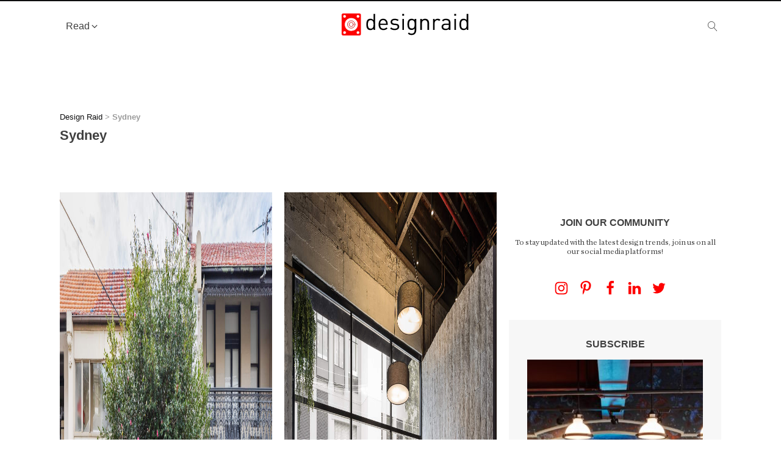

--- FILE ---
content_type: text/html; charset=UTF-8
request_url: https://designraid.net/tag/sydney/
body_size: 39450
content:
<!DOCTYPE html><html lang="en-US" ><head><script data-no-optimize="1">var litespeed_docref=sessionStorage.getItem("litespeed_docref");litespeed_docref&&(Object.defineProperty(document,"referrer",{get:function(){return litespeed_docref}}),sessionStorage.removeItem("litespeed_docref"));</script> <meta charset="UTF-8"><meta name="viewport" content="width=device-width, initial-scale=1.0"><meta name='robots' content='index, follow, max-image-preview:large, max-snippet:-1, max-video-preview:-1' /><style>img:is([sizes="auto" i], [sizes^="auto," i]) { contain-intrinsic-size: 3000px 1500px }</style><link rel='preconnect' href='https://cdn.designraid.net' ><link rel='preconnect' href='https://static.designraid.net' ><link rel='dns-prefetch' href='//cdn.designraid.net'><link rel='dns-prefetch' href='//static.designraid.net'><title>Sydney - Design Raid</title><link rel="preload" href="https://designraid.s3.amazonaws.com/wp-content/uploads/2024/08/15152205/JOANA-AVEIRO-121-1024x682.webp" as="image" imagesrcset="https://designraid.s3.amazonaws.com/wp-content/uploads/2024/08/15152205/JOANA-AVEIRO-121-1024x682.webp 1024w, https://designraid.s3.amazonaws.com/wp-content/uploads/2024/08/15152205/JOANA-AVEIRO-121-800x533.webp 800w, https://designraid.s3.amazonaws.com/wp-content/uploads/2024/08/15152205/JOANA-AVEIRO-121-768x512.webp 768w" imagesizes="(max-width: 1024px) 100vw, 1024px" /><link rel="preload" href="https://designraid.s3.amazonaws.com/wp-content/uploads/2024/06/19081824/94917-designraid-1024x682.webp" as="image" imagesrcset="https://designraid.s3.amazonaws.com/wp-content/uploads/2024/06/19081824/94917-designraid-1024x682.webp 1024w, https://designraid.s3.amazonaws.com/wp-content/uploads/2024/06/19081824/94917-designraid-800x533.webp 800w, https://designraid.s3.amazonaws.com/wp-content/uploads/2024/06/19081824/94917-designraid-768x512.webp 768w" imagesizes="(max-width: 1024px) 100vw, 1024px" /><link rel='preload' href='https://static.designraid.net/wp-content/uploads/fonts/ma_customfonts.css?ver=8c076676' as='font' crossorigin><link rel='preload' href='https://static.designraid.net/wp-content/plugins/oxygen/component-framework/oxygen.css' as='style' crossorigin onload="this.rel='stylesheet';this.removeAttribute('onload');"><link rel='preload' href='https://static.designraid.net/wp-content/plugins/wpdiscuz/assets/third-party/font-awesome-5.13.0/css/fa.min.css' as='style' crossorigin onload="this.rel='stylesheet';this.removeAttribute('onload');"><link rel='preload' href='https://static.designraid.net/wp-includes/js/jquery/jquery.min.js' as='script' crossorigin><link rel="canonical" href="https://designraid.net/tag/sydney/" /><link rel="next" href="https://designraid.net/tag/sydney/page/2/" /><meta property="og:locale" content="en_US" /><meta property="og:type" content="article" /><meta property="og:title" content="Sydney - Design Raid" /><meta property="og:url" content="https://designraid.net/tag/sydney/" /><meta property="og:site_name" content="Design Raid" /><meta property="og:image" content="https://designraid.s3.amazonaws.com/wp-content/uploads/2018/10/22171020/b61cb2d2-iconartboard-1500-px.png" /><meta property="og:image:width" content="501" /><meta property="og:image:height" content="501" /><meta property="og:image:type" content="image/png" /><meta name="twitter:card" content="summary_large_image" /><meta name="twitter:site" content="@design_raid" /> <script type="application/ld+json" class="yoast-schema-graph">{"@context":"https://schema.org","@graph":[{"@type":"CollectionPage","@id":"https://designraid.net/tag/sydney/","url":"https://designraid.net/tag/sydney/","name":"Sydney - Design Raid","isPartOf":{"@id":"https://designraid.net/#website"},"primaryImageOfPage":{"@id":"https://designraid.net/tag/sydney/#primaryimage"},"image":{"@id":"https://designraid.net/tag/sydney/#primaryimage"},"thumbnailUrl":"https://designraid.s3.amazonaws.com/wp-content/uploads/2022/03/21070802/45d39d48-121e-46b0-9910-d8d31132b80f-Street_Front.jpg","breadcrumb":{"@id":"https://designraid.net/tag/sydney/#breadcrumb"},"inLanguage":"en-US"},{"@type":"ImageObject","inLanguage":"en-US","@id":"https://designraid.net/tag/sydney/#primaryimage","url":"https://designraid.s3.amazonaws.com/wp-content/uploads/2022/03/21070802/45d39d48-121e-46b0-9910-d8d31132b80f-Street_Front.jpg","contentUrl":"https://designraid.s3.amazonaws.com/wp-content/uploads/2022/03/21070802/45d39d48-121e-46b0-9910-d8d31132b80f-Street_Front.jpg","width":1500,"height":1012,"caption":"Photograph © Katherine Lu"},{"@type":"BreadcrumbList","@id":"https://designraid.net/tag/sydney/#breadcrumb","itemListElement":[{"@type":"ListItem","position":1,"name":"Design Raid","item":"https://designraid.net/"},{"@type":"ListItem","position":2,"name":"Sydney"}]},{"@type":"WebSite","@id":"https://designraid.net/#website","url":"https://designraid.net/","name":"Design Raid","description":"curating the best in architecture, design and interiors projects","publisher":{"@id":"https://designraid.net/#organization"},"potentialAction":[{"@type":"SearchAction","target":{"@type":"EntryPoint","urlTemplate":"https://designraid.net/?s={search_term_string}"},"query-input":{"@type":"PropertyValueSpecification","valueRequired":true,"valueName":"search_term_string"}}],"inLanguage":"en-US"},{"@type":"Organization","@id":"https://designraid.net/#organization","name":"Design Raid","url":"https://designraid.net/","logo":{"@type":"ImageObject","inLanguage":"en-US","@id":"https://designraid.net/#/schema/logo/image/","url":"https://cdn.designraid.net/wp-content/uploads/2021/05/25062615/desing_raid_brand.png","contentUrl":"https://cdn.designraid.net/wp-content/uploads/2021/05/25062615/desing_raid_brand.png","width":2019,"height":379,"caption":"Design Raid"},"image":{"@id":"https://designraid.net/#/schema/logo/image/"},"sameAs":["https://www.facebook.com/designraid/","https://x.com/design_raid","http://www.instagram.com/designraid","https://www.pinterest.com/designraid/"]}]}</script> <link rel='dns-prefetch' href='//www.googletagmanager.com' /><link rel='dns-prefetch' href='//pagead2.googlesyndication.com' /><link rel="alternate" type="application/rss+xml" title="Design Raid &raquo; Feed" href="https://designraid.net/feed/" /><link rel="alternate" type="application/rss+xml" title="Design Raid &raquo; Comments Feed" href="https://designraid.net/comments/feed/" /><link rel="alternate" type="application/rss+xml" title="Design Raid &raquo; Sydney Tag Feed" href="https://designraid.net/tag/sydney/feed/" /><style id="litespeed-ccss">button,input{overflow:visible}[type=checkbox]{box-sizing:border-box;padding:0}html{line-height:1.15;-ms-text-size-adjust:100%;-webkit-text-size-adjust:100%}body,h1,h2{margin:0}article,aside,header,nav,section{display:block}a{background-color:transparent;-webkit-text-decoration-skip:objects}strong{font-weight:bolder}img{border-style:none}svg:not(:root){overflow:hidden}button,input,textarea{font-size:100%;line-height:1.15;margin:0}button{text-transform:none}[type=submit],button,html [type=button]{-webkit-appearance:button}[type=button]::-moz-focus-inner,[type=submit]::-moz-focus-inner,button::-moz-focus-inner{border-style:none;padding:0}[type=button]:-moz-focusring,[type=submit]:-moz-focusring,button:-moz-focusring{outline:ButtonText dotted 1px}textarea{overflow:auto}[type=search]{-webkit-appearance:textfield;outline-offset:-2px}[type=search]::-webkit-search-cancel-button,[type=search]::-webkit-search-decoration{-webkit-appearance:none}::-webkit-file-upload-button{-webkit-appearance:button;font:inherit}[hidden]{display:none}html{box-sizing:border-box}body{font-size:16px;color:rgba(64,64,64,1)}*,:after,:before{box-sizing:inherit}.ct-section-inner-wrap{margin-left:auto;margin-right:auto;height:100%;min-height:inherit}div.ct-fancy-icon{display:inline-flex;border-radius:50%}.ct-fancy-icon>svg{fill:currentColor}.oxy-nav-menu-list{display:flex;padding:0;margin:0}.oxy-nav-menu .oxy-nav-menu-list li.menu-item{list-style-type:none;display:flex;flex-direction:column}.oxy-nav-menu .oxy-nav-menu-list li.menu-item a{text-decoration:none;border-style:solid;border-width:0;border-color:transparent}.oxy-nav-menu .menu-item{position:relative}.oxy-header-wrapper{position:relative}.oxy-header-row{width:100%;display:block}.oxy-header-container{height:100%;margin-left:auto;margin-right:auto;display:flex;flex-wrap:nowrap;justify-content:flex-start;align-items:stretch}.oxy-header-center,.oxy-header-left,.oxy-header-right{display:flex;align-items:center}.oxy-header-left{justify-content:flex-start}.oxy-header-center{flex-grow:1;justify-content:center}.oxy-header-right{justify-content:flex-end}.oxy-menu-toggle{display:none}.oxy-nav-menu-hamburger-wrap{display:flex;align-items:center;justify-content:center}.oxy-nav-menu-hamburger{display:flex;justify-content:space-between;flex-direction:column}.oxy-nav-menu-hamburger-line{border-radius:2px}.oxy-nav-menu .menu-item a{display:flex;align-items:center}.oxy-nav-menu.oxy-nav-menu-vertical .menu-item a{flex-direction:row}:root{--wp-admin-theme-color:#007cba;--wp-admin-theme-color--rgb:0,124,186;--wp-admin-theme-color-darker-10:#006ba1;--wp-admin-theme-color-darker-10--rgb:0,107,161;--wp-admin-theme-color-darker-20:#005a87;--wp-admin-theme-color-darker-20--rgb:0,90,135;--wp-admin-border-width-focus:2px;--wp-block-synced-color:#7a00df;--wp-block-synced-color--rgb:122,0,223;--wp-bound-block-color:var(--wp-block-synced-color)}:root{--wp--preset--font-size--normal:16px;--wp--preset--font-size--huge:42px}.screen-reader-text{border:0;clip:rect(1px,1px,1px,1px);clip-path:inset(50%);height:1px;margin:-1px;overflow:hidden;padding:0;position:absolute;width:1px;word-wrap:normal!important}:root{--wp--preset--aspect-ratio--square:1;--wp--preset--aspect-ratio--4-3:4/3;--wp--preset--aspect-ratio--3-4:3/4;--wp--preset--aspect-ratio--3-2:3/2;--wp--preset--aspect-ratio--2-3:2/3;--wp--preset--aspect-ratio--16-9:16/9;--wp--preset--aspect-ratio--9-16:9/16;--wp--preset--color--black:#000;--wp--preset--color--cyan-bluish-gray:#abb8c3;--wp--preset--color--white:#fff;--wp--preset--color--pale-pink:#f78da7;--wp--preset--color--vivid-red:#cf2e2e;--wp--preset--color--luminous-vivid-orange:#ff6900;--wp--preset--color--luminous-vivid-amber:#fcb900;--wp--preset--color--light-green-cyan:#7bdcb5;--wp--preset--color--vivid-green-cyan:#00d084;--wp--preset--color--pale-cyan-blue:#8ed1fc;--wp--preset--color--vivid-cyan-blue:#0693e3;--wp--preset--color--vivid-purple:#9b51e0;--wp--preset--color--base:#fff;--wp--preset--color--contrast:#000;--wp--preset--color--primary:#9dff20;--wp--preset--color--secondary:#345c00;--wp--preset--color--tertiary:#f6f6f6;--wp--preset--gradient--vivid-cyan-blue-to-vivid-purple:linear-gradient(135deg,rgba(6,147,227,1) 0%,#9b51e0 100%);--wp--preset--gradient--light-green-cyan-to-vivid-green-cyan:linear-gradient(135deg,#7adcb4 0%,#00d082 100%);--wp--preset--gradient--luminous-vivid-amber-to-luminous-vivid-orange:linear-gradient(135deg,rgba(252,185,0,1) 0%,rgba(255,105,0,1) 100%);--wp--preset--gradient--luminous-vivid-orange-to-vivid-red:linear-gradient(135deg,rgba(255,105,0,1) 0%,#cf2e2e 100%);--wp--preset--gradient--very-light-gray-to-cyan-bluish-gray:linear-gradient(135deg,#eee 0%,#a9b8c3 100%);--wp--preset--gradient--cool-to-warm-spectrum:linear-gradient(135deg,#4aeadc 0%,#9778d1 20%,#cf2aba 40%,#ee2c82 60%,#fb6962 80%,#fef84c 100%);--wp--preset--gradient--blush-light-purple:linear-gradient(135deg,#ffceec 0%,#9896f0 100%);--wp--preset--gradient--blush-bordeaux:linear-gradient(135deg,#fecda5 0%,#fe2d2d 50%,#6b003e 100%);--wp--preset--gradient--luminous-dusk:linear-gradient(135deg,#ffcb70 0%,#c751c0 50%,#4158d0 100%);--wp--preset--gradient--pale-ocean:linear-gradient(135deg,#fff5cb 0%,#b6e3d4 50%,#33a7b5 100%);--wp--preset--gradient--electric-grass:linear-gradient(135deg,#caf880 0%,#71ce7e 100%);--wp--preset--gradient--midnight:linear-gradient(135deg,#020381 0%,#2874fc 100%);--wp--preset--font-size--small:clamp(.875rem,.875rem + ((1vw - .2rem)*0.227),1rem);--wp--preset--font-size--medium:clamp(1rem,1rem + ((1vw - .2rem)*0.227),1.125rem);--wp--preset--font-size--large:clamp(1.75rem,1.75rem + ((1vw - .2rem)*0.227),1.875rem);--wp--preset--font-size--x-large:2.25rem;--wp--preset--font-size--xx-large:clamp(6.1rem,6.1rem + ((1vw - .2rem)*7.091),10rem);--wp--preset--font-family--dm-sans:"DM Sans",sans-serif;--wp--preset--font-family--ibm-plex-mono:'IBM Plex Mono',monospace;--wp--preset--font-family--inter:"Inter",sans-serif;--wp--preset--font-family--system-font:-apple-system,BlinkMacSystemFont,"Segoe UI",Roboto,Oxygen-Sans,Ubuntu,Cantarell,"Helvetica Neue",sans-serif;--wp--preset--font-family--source-serif-pro:"Source Serif Pro",serif;--wp--preset--spacing--20:.44rem;--wp--preset--spacing--30:clamp(1.5rem,5vw,2rem);--wp--preset--spacing--40:clamp(1.8rem,1.8rem + ((1vw - .48rem)*2.885),3rem);--wp--preset--spacing--50:clamp(2.5rem,8vw,4.5rem);--wp--preset--spacing--60:clamp(3.75rem,10vw,7rem);--wp--preset--spacing--70:clamp(5rem,5.25rem + ((1vw - .48rem)*9.096),8rem);--wp--preset--spacing--80:clamp(7rem,14vw,11rem);--wp--preset--shadow--natural:6px 6px 9px rgba(0,0,0,.2);--wp--preset--shadow--deep:12px 12px 50px rgba(0,0,0,.4);--wp--preset--shadow--sharp:6px 6px 0px rgba(0,0,0,.2);--wp--preset--shadow--outlined:6px 6px 0px -3px rgba(255,255,255,1),6px 6px rgba(0,0,0,1);--wp--preset--shadow--crisp:6px 6px 0px rgba(0,0,0,1)}button,input{overflow:visible}[type=checkbox]{box-sizing:border-box;padding:0}html{line-height:1.15;-ms-text-size-adjust:100%;-webkit-text-size-adjust:100%}body,h1,h2{margin:0}article,aside,header,nav,section{display:block}a{background-color:transparent;-webkit-text-decoration-skip:objects}strong{font-weight:bolder}img{border-style:none}svg:not(:root){overflow:hidden}button,input,textarea{font-size:100%;line-height:1.15;margin:0}button{text-transform:none}[type=submit],button,html [type=button]{-webkit-appearance:button}[type=button]::-moz-focus-inner,[type=submit]::-moz-focus-inner,button::-moz-focus-inner{border-style:none;padding:0}[type=button]:-moz-focusring,[type=submit]:-moz-focusring,button:-moz-focusring{outline:ButtonText dotted 1px}textarea{overflow:auto}[type=search]{-webkit-appearance:textfield;outline-offset:-2px}[type=search]::-webkit-search-cancel-button,[type=search]::-webkit-search-decoration{-webkit-appearance:none}::-webkit-file-upload-button{-webkit-appearance:button;font:inherit}[hidden]{display:none}html{box-sizing:border-box}body{font-size:16px;color:rgba(64,64,64,1)}*,:after,:before{box-sizing:inherit}.ct-section-inner-wrap{margin-left:auto;margin-right:auto;height:100%;min-height:inherit}div.ct-fancy-icon{display:inline-flex;border-radius:50%}.ct-fancy-icon>svg{fill:currentColor}.oxy-nav-menu-list{display:flex;padding:0;margin:0}.oxy-nav-menu .oxy-nav-menu-list li.menu-item{list-style-type:none;display:flex;flex-direction:column}.oxy-nav-menu .oxy-nav-menu-list li.menu-item a{text-decoration:none;border-style:solid;border-width:0;border-color:transparent}.oxy-nav-menu .menu-item{position:relative}.oxy-header-wrapper{position:relative}.oxy-header-row{width:100%;display:block}.oxy-header-container{height:100%;margin-left:auto;margin-right:auto;display:flex;flex-wrap:nowrap;justify-content:flex-start;align-items:stretch}.oxy-header-center,.oxy-header-left,.oxy-header-right{display:flex;align-items:center}.oxy-header-left{justify-content:flex-start}.oxy-header-center{flex-grow:1;justify-content:center}.oxy-header-right{justify-content:flex-end}.oxy-menu-toggle{display:none}.oxy-nav-menu-hamburger-wrap{display:flex;align-items:center;justify-content:center}.oxy-nav-menu-hamburger{display:flex;justify-content:space-between;flex-direction:column}.oxy-nav-menu-hamburger-line{border-radius:2px}.oxy-nav-menu .menu-item a{display:flex;align-items:center}.oxy-nav-menu.oxy-nav-menu-vertical .menu-item a{flex-direction:row}#div_block-357-25594{width:25%}#div_block-358-25594{width:50%}#div_block-359-25594{width:25%}@media (max-width:991px){#new_columns-356-25594>.ct-div-block{width:100%!important}}#link-249-25594{width:220px}@media (max-width:991px){#link-249-25594{width:200px}}#image-246-25594{width:100%;object-fit:initial}#_nav_menu-355-25594 .oxy-nav-menu-hamburger-wrap{width:40px;height:40px;margin-top:10px;margin-bottom:10px}#_nav_menu-355-25594 .oxy-nav-menu-hamburger{width:40px;height:32px}#_nav_menu-355-25594 .oxy-nav-menu-hamburger-line{height:6px}#_nav_menu-355-25594 .oxy-nav-menu-list{flex-direction:column}#_nav_menu-355-25594 .menu-item a{padding-top:10px;padding-bottom:10px;-webkit-font-smoothing:antialiased;-moz-osx-font-smoothing:grayscale;font-size:24px;font-weight:600}#_header_row-3-25594.oxy-header-row .oxy-header-container{max-width:100%}#_header_row-3-25594{padding-bottom:0;padding-top:0}#_dynamic_list-364-25594{outline:none}.oxy-fluent-form .fluentform input[type=checkbox]{-webkit-appearance:checkbox}#-header-search-252-25594 .oxy-header-search_form{background-color:#f7f7f7}#-header-search-252-25594 .oxy-header-search_search-field{padding-top:1rem;padding-bottom:1rem;padding-left:1rem;padding-right:1rem;font-family:Arial,Helvetica,sans-serif;text-align:center;font-size:2rem}#-header-search-252-25594 form.oxy-header-search_form{position:fixed;height:100%;left:0;right:0;max-height:100%;--slide-height:100%}.oxy-header-search svg{width:1em;height:1em;fill:currentColor}.oxy-header-search_toggle-open{display:flex}.oxy-header-search label{width:100%}.oxy-header-search .screen-reader-text{border:0;clip:rect(0,0,0,0);height:1px;overflow:hidden;position:absolute!important;width:1px;word-wrap:normal!important}.oxy-header-search_toggle{background:0 0;border:none;color:inherit}.oxy-header-search input[type=submit]{display:none}.oxy-header-search_form{background:#f3f3f3;position:absolute;left:0;right:0;bottom:0;top:0;opacity:0;overflow:hidden;visibility:hidden;z-index:99}.oxy-header-search_search-field{background:rgba(255,255,255,0);font-family:inherit;border:none;width:100%}.oxy-header-search .oxy-header-container{display:flex;align-items:center}.oxy-header-search_search-field{-webkit-appearance:none}@media (max-width:991px){#-header-search-252-25594{visibility:hidden}}#-mega-menu-352-25594 .oxy-mega-dropdown_inner{flex-direction:column}#-mega-menu-352-25594 .oxy-mega-dropdown_container{background-color:#f7f7f7}#-mega-menu-352-25594 .oxy-mega-dropdown_inner.oxy-header-container{max-height:0;overflow:hidden;opacity:1;visibility:visible}#-mega-menu-352-25594 .oxy-mega-dropdown_inner .oxy-mega-dropdown_container{opacity:1;transform:none;height:100%}#-mega-menu-352-25594 .oxy-mega-dropdown_inner{transform:translateX(-50%);left:50%;width:100%}.oxy-mega-menu{backface-visibility:hidden;-webkit-backface-visibility:hidden}.oxy-mega-dropdown{height:100%}.oxy-mega-menu_inner{display:flex;list-style:none;margin:0;padding:0;z-index:15;width:100%}.oxy-mega-dropdown{list-style:none;padding:0;margin:0}.oxy-mega-dropdown_container{background-color:#fff}.oxy-mega-dropdown_link{display:flex;align-items:center;color:inherit;padding:5px 10px;position:relative;outline:none}.oxy-mega-dropdown_link-text{white-space:nowrap}.oxy-mega-dropdown_inner{display:block;position:absolute;left:0;visibility:hidden;opacity:0}.oxy-header-container.oxy-mega-dropdown_content{padding-left:0;padding-right:0;flex-wrap:wrap}.oxy-mega-dropdown .oxy-header-container{height:auto}.oxy-mega-dropdown_container{--dropdown-container-translatey:0;--dropdown-container-scale:1;--dropdown-container-translatex:0;will-change:opacity,transform}.oxy-mega-dropdown_content{--dropdown-content-translatey:0;--dropdown-content-scale:1;--dropdown-content-translatex:0;backface-visibility:hidden;-webkit-backface-visibility:hidden}.oxy-mega-dropdown_icon{display:flex}.oxy-mega-dropdown_icon svg{height:1em;width:1em;fill:currentColor}#-mega-menu-352-25594{font-family:Arial,Helvetica,sans-serif;-webkit-font-smoothing:antialiased;-moz-osx-font-smoothing:grayscale;font-weight:400;text-transform:capitalize}#-mega-dropdown-353-25594{position:static!important}#-mega-dropdown-353-25594 .oxy-mega-dropdown_link+.oxy-mega-dropdown_inner.oxy-header-container{max-width:100%;width:100%;padding-left:0;padding-right:0}#-mega-dropdown-353-25594 .oxy-mega-dropdown_link+.oxy-mega-dropdown_inner.oxy-header-container{transform:translateX(-50%);left:50%}#-mega-dropdown-353-25594{position:static!important}#section-22-25624>.ct-section-inner-wrap{padding-right:5rem;padding-bottom:0;align-items:flex-start}#section-22-25624{text-align:center;background-color:#fff}#section-70-25624>.ct-section-inner-wrap{padding-top:0;padding-left:1.25rem;display:grid;align-items:start;grid-template-columns:repeat(auto-fit,minmax(200px,1fr));grid-column-gap:20px;grid-row-gap:20px}#section-70-25624>.ct-section-inner-wrap>:nth-child(1){grid-column:span 2}#section-70-25624{display:block}@media (max-width:991px){#section-70-25624>.ct-section-inner-wrap{display:grid;align-items:stretch;grid-template-columns:repeat(1,minmax(200px,1fr));grid-column-gap:20px;grid-row-gap:20px}#section-70-25624>.ct-section-inner-wrap>:last-child{grid-column:span 2}#section-70-25624>.ct-section-inner-wrap>:nth-child(1){grid-column:span 2}#section-70-25624{display:block}}#div_block-86-25624{width:100%}#div_block-88-25624{width:100%;text-align:left;align-items:center}#div_block-91-25624{width:100%;display:flex;flex-direction:row;align-items:center;justify-content:center}#div_block-97-25624{width:100%}@media (max-width:991px){#div_block-88-25624{text-align:left;align-items:center}}@media (max-width:991px){#div_block-91-25624{justify-content:center}}#text_block-26-25624{font-size:.7rem}#text_block-90-25624{font-family:Inherit}#image-99-25624{object-fit:cover;aspect-ratio:1/1}#fancy_icon-92-25624>svg{width:24px;height:24px}#fancy_icon-93-25624>svg{width:24px;height:24px}#fancy_icon-94-25624>svg{width:24px;height:24px}#fancy_icon-95-25624>svg{width:24px;height:24px}#fancy_icon-96-25624>svg{width:24px;height:24px}#_dynamic_list-73-25624{align-items:stretch;grid-template-columns:repeat(2,minmax(200px,1fr));grid-column-gap:20px;grid-row-gap:20px;display:grid}@media (max-width:767px){#_dynamic_list-73-25624{align-items:stretch;grid-template-columns:repeat(1,minmax(200px,1fr));grid-column-gap:20px;grid-row-gap:20px;display:grid}}#_dynamic_list-73-25624{outline:none}:root{--sk-size:40px;--sk-color:#333}.sk-pulse{width:var(--sk-size);height:var(--sk-size);background-color:var(--sk-color);border-radius:100%;animation:sk-pulse 1.2s infinite cubic-bezier(.455,.03,.515,.955)}@keyframes sk-pulse{0%{transform:scale(0)}100%{transform:scale(1);opacity:0}}.oxy-infinite-scroller{--sk-color:currentColor;--sk-size:50px;width:100%;position:relative}.oxy-infinite-scroller .infinite-scroll-request_inner{display:flex;align-items:center;justify-content:center;margin-bottom:-50px}.oxy-infinite-scroller .infinite-scroll-request{position:absolute;bottom:0;width:100%}.oxy-infinite-scroller .page-load-status{position:relative;left:0;right:0}body:not(.oxygen-builder-body) #-infinite-scroller-72-25624 .infinite-scroll-request{display:none;visibility:visible}.ct-section{width:100%;background-size:cover;background-repeat:repeat}.ct-section>.ct-section-inner-wrap{display:flex;flex-direction:column;align-items:flex-start}.ct-div-block{display:flex;flex-wrap:nowrap;flex-direction:column;align-items:flex-start}.ct-new-columns{display:flex;width:100%;flex-direction:row;align-items:stretch;justify-content:center;flex-wrap:wrap}.ct-link{display:flex;flex-wrap:wrap;text-align:center;text-decoration:none;flex-direction:column;align-items:center;justify-content:center}.ct-image{max-width:100%}.ct-fancy-icon>svg{width:55px;height:55px}.ct-span{display:inline-block;text-decoration:inherit}.oxy-dynamic-list{width:100%}@media screen and (-ms-high-contrast:active),(-ms-high-contrast:none){.ct-div-block,.ct-text-block,.ct-headline{max-width:100%}img{flex-shrink:0}body *{min-height:1px}}.ct-section-inner-wrap,.oxy-header-container{max-width:1400px}body{font-family:'Chronicle Text G1 Roman'}body{line-height:1.25;font-size:1rem;font-weight:400;color:#404040}.oxy-nav-menu-hamburger-line{background-color:#404040}h1,h2{font-family:Arial,Helvetica,sans-serif;font-size:2.25rem;font-weight:500;line-height:1.2}h2{font-size:1.875rem;font-weight:500;line-height:1.2}a{color:#0e0e0f;text-decoration:none}.ct-link{text-decoration:}.ct-section-inner-wrap{padding-top:4.65rem;padding-right:1.25rem;padding-bottom:4.65rem;padding-left:1.25rem}.ct-new-columns>.ct-div-block{padding-top:1.25rem;padding-right:1.25rem;padding-bottom:1.25rem;padding-left:1.25rem}.oxy-header-container{padding-right:1.25rem;padding-left:1.25rem}.container{padding-top:25px;padding-left:25px;padding-bottom:25px;padding-right:25px}.main-header{background-color:#fff;border-top-color:#0e0e0f;border-top-width:2px;border-top-style:solid}.section-heading{font-size:.75rem;font-weight:300;text-transform:uppercase;-webkit-font-smoothing:initial;-moz-osx-font-smoothing:unset}.margin-bottom{margin-bottom:1rem}.margin-bottom-l{margin-bottom:2.5rem}.margin-bottom-xs{margin-bottom:8px}.margin-right-xs{margin-right:8px}.section-full-width{background-color:#f7f7f7}.margin-right-s{color:#333}.margin-right-s>svg{width:55px;height:55px}.margin-right-s{margin-right:1rem}.margin-right-s:not(.ct-section):not(.oxy-easy-posts){display:flex;justify-content:flex-start}.badge-s{font-family:Arial,Helvetica,sans-serif;font-size:.7rem;text-transform:uppercase;color:#fd0000;-webkit-font-smoothing:antialiased;-moz-osx-font-smoothing:grayscale}.badge-s a{color:#fd0000}.excerpt{font-family:Chronicle Text G1 Roman;-webkit-font-smoothing:antialiased;-moz-osx-font-smoothing:grayscale;text-rendering:optimizeLegibility}.padding-grid{padding-top:20px}@media (max-width:991px){.padding-grid{padding-left:0}}.featured-title{font-size:1.4rem;font-weight:600;-webkit-font-smoothing:antialiased;-moz-osx-font-smoothing:grayscale}.badge-s-dark{font-family:Arial,Helvetica,sans-serif;font-size:.7rem;text-transform:uppercase;-webkit-font-smoothing:antialiased;-moz-osx-font-smoothing:grayscale;color:#686565}.sidebar-title{font-size:1rem;text-transform:uppercase;-webkit-font-smoothing:antialiased;-moz-osx-font-smoothing:grayscale;font-weight:600}.sidebar-subhead{font-family:Arial,Helvetica,sans-serif;font-size:.8rem;text-align:center;-webkit-font-smoothing:subpixel-antialiased;-moz-osx-font-smoothing:unset}@media (max-width:767px){.sidebar-subhead{text-align:center}}.social-icons{color:#fd0000}.social-icons>svg{width:55px;height:55px}.side-widget-col{padding-left:30px;padding-top:30px;padding-right:30px;padding-bottom:30px;background-color:#f7f7f7}.side-widget-col:not(.ct-section):not(.oxy-easy-posts){display:flex;flex-direction:column;align-items:center;justify-content:center}.breadcrumb{font-family:Arial,Helvetica,sans-serif;font-size:.8rem;color:#9b9b9b;-webkit-font-smoothing:antialiased;-moz-osx-font-smoothing:grayscale;margin-bottom:10px}.archive-title{font-size:1.4rem;font-weight:600}.archive-description{font-family:Arial,Helvetica,sans-serif}@media (max-width:767px){.archive-description{text-align:left}}h1,h2{font-weight:500;line-height:1.2;margin-bottom:.5rem;margin-top:0}h1{font-size:calc(1.375rem + 1.5vw)}@media (min-width:1200px){h1{font-size:2.5rem}}h2{font-size:calc(1.325rem + .9vw)}@media (min-width:1200px){h2{font-size:2rem}}p{margin-bottom:1rem;margin-top:0}.container{margin-left:auto;margin-right:auto;padding-left:var(--bs-gutter-x,8px);padding-right:var(--bs-gutter-x,8px);width:100%}@media (min-width:576px){.container{max-width:540px}}@media (min-width:768px){.container{max-width:720px}}@media (min-width:992px){.container{max-width:960px}}@media (min-width:1200px){.container{max-width:1140px}}@media (min-width:1400px){.container{max-width:1320px}}.container{margin-left:auto;margin-right:auto;padding-left:var(--bs-gutter-x,8px);padding-right:var(--bs-gutter-x,8px);width:100%}@media only screen and (min-width:993px){.sticky{position:-webkit-sticky;position:sticky;top:20px}}.breadcrumb_last{font-color:#9b9b9b}.fluentform *{box-sizing:border-box}.fluentform input[type=checkbox]{display:inline-block;margin:0}.fluentform input[type=checkbox]{-webkit-appearance:checkbox}.fluentform textarea{max-width:100%}.ff-errors-in-stack{display:none;margin-top:15px}:root{--fluentform-primary:#1a7efb;--fluentform-secondary:#606266;--fluentform-danger:#f56c6c;--fluentform-border-color:#dadbdd;--fluentform-border-radius:7px}.ff-default textarea{min-height:90px}</style><link rel="preload" data-asynced="1" data-optimized="2" as="style" onload="this.onload=null;this.rel='stylesheet'" href="https://static.designraid.net/wp-content/litespeed/css/7974f22818d7a7c57c98b3655d9225bb.css?ver=95e9a" /><script data-optimized="1" type="litespeed/javascript" data-src="https://static.designraid.net/wp-content/plugins/litespeed-cache/assets/js/css_async.min.js"></script> <style id='wp-block-library-inline-css'>:root{--wp-admin-theme-color:#007cba;--wp-admin-theme-color--rgb:0,124,186;--wp-admin-theme-color-darker-10:#006ba1;--wp-admin-theme-color-darker-10--rgb:0,107,161;--wp-admin-theme-color-darker-20:#005a87;--wp-admin-theme-color-darker-20--rgb:0,90,135;--wp-admin-border-width-focus:2px;--wp-block-synced-color:#7a00df;--wp-block-synced-color--rgb:122,0,223;--wp-bound-block-color:var(--wp-block-synced-color)}@media (min-resolution:192dpi){:root{--wp-admin-border-width-focus:1.5px}}.wp-element-button{cursor:pointer}:root{--wp--preset--font-size--normal:16px;--wp--preset--font-size--huge:42px}:root .has-very-light-gray-background-color{background-color:#eee}:root .has-very-dark-gray-background-color{background-color:#313131}:root .has-very-light-gray-color{color:#eee}:root .has-very-dark-gray-color{color:#313131}:root .has-vivid-green-cyan-to-vivid-cyan-blue-gradient-background{background:linear-gradient(135deg,#00d084,#0693e3)}:root .has-purple-crush-gradient-background{background:linear-gradient(135deg,#34e2e4,#4721fb 50%,#ab1dfe)}:root .has-hazy-dawn-gradient-background{background:linear-gradient(135deg,#faaca8,#dad0ec)}:root .has-subdued-olive-gradient-background{background:linear-gradient(135deg,#fafae1,#67a671)}:root .has-atomic-cream-gradient-background{background:linear-gradient(135deg,#fdd79a,#004a59)}:root .has-nightshade-gradient-background{background:linear-gradient(135deg,#330968,#31cdcf)}:root .has-midnight-gradient-background{background:linear-gradient(135deg,#020381,#2874fc)}.has-regular-font-size{font-size:1em}.has-larger-font-size{font-size:2.625em}.has-normal-font-size{font-size:var(--wp--preset--font-size--normal)}.has-huge-font-size{font-size:var(--wp--preset--font-size--huge)}.has-text-align-center{text-align:center}.has-text-align-left{text-align:left}.has-text-align-right{text-align:right}#end-resizable-editor-section{display:none}.aligncenter{clear:both}.items-justified-left{justify-content:flex-start}.items-justified-center{justify-content:center}.items-justified-right{justify-content:flex-end}.items-justified-space-between{justify-content:space-between}.screen-reader-text{border:0;clip-path:inset(50%);height:1px;margin:-1px;overflow:hidden;padding:0;position:absolute;width:1px;word-wrap:normal!important}.screen-reader-text:focus{background-color:#ddd;clip-path:none;color:#444;display:block;font-size:1em;height:auto;left:5px;line-height:normal;padding:15px 23px 14px;text-decoration:none;top:5px;width:auto;z-index:100000}html :where(.has-border-color){border-style:solid}html :where([style*=border-top-color]){border-top-style:solid}html :where([style*=border-right-color]){border-right-style:solid}html :where([style*=border-bottom-color]){border-bottom-style:solid}html :where([style*=border-left-color]){border-left-style:solid}html :where([style*=border-width]){border-style:solid}html :where([style*=border-top-width]){border-top-style:solid}html :where([style*=border-right-width]){border-right-style:solid}html :where([style*=border-bottom-width]){border-bottom-style:solid}html :where([style*=border-left-width]){border-left-style:solid}html :where(img[class*=wp-image-]){height:auto;max-width:100%}:where(figure){margin:0 0 1em}html :where(.is-position-sticky){--wp-admin--admin-bar--position-offset:var(--wp-admin--admin-bar--height,0px)}@media screen and (max-width:600px){html :where(.is-position-sticky){--wp-admin--admin-bar--position-offset:0px}}</style><style id='classic-theme-styles-inline-css'>/*! This file is auto-generated */
.wp-block-button__link{color:#fff;background-color:#32373c;border-radius:9999px;box-shadow:none;text-decoration:none;padding:calc(.667em + 2px) calc(1.333em + 2px);font-size:1.125em}.wp-block-file__button{background:#32373c;color:#fff;text-decoration:none}</style><style id='global-styles-inline-css'>:root{--wp--preset--aspect-ratio--square: 1;--wp--preset--aspect-ratio--4-3: 4/3;--wp--preset--aspect-ratio--3-4: 3/4;--wp--preset--aspect-ratio--3-2: 3/2;--wp--preset--aspect-ratio--2-3: 2/3;--wp--preset--aspect-ratio--16-9: 16/9;--wp--preset--aspect-ratio--9-16: 9/16;--wp--preset--color--black: #000000;--wp--preset--color--cyan-bluish-gray: #abb8c3;--wp--preset--color--white: #ffffff;--wp--preset--color--pale-pink: #f78da7;--wp--preset--color--vivid-red: #cf2e2e;--wp--preset--color--luminous-vivid-orange: #ff6900;--wp--preset--color--luminous-vivid-amber: #fcb900;--wp--preset--color--light-green-cyan: #7bdcb5;--wp--preset--color--vivid-green-cyan: #00d084;--wp--preset--color--pale-cyan-blue: #8ed1fc;--wp--preset--color--vivid-cyan-blue: #0693e3;--wp--preset--color--vivid-purple: #9b51e0;--wp--preset--color--base: #ffffff;--wp--preset--color--contrast: #000000;--wp--preset--color--primary: #9DFF20;--wp--preset--color--secondary: #345C00;--wp--preset--color--tertiary: #F6F6F6;--wp--preset--gradient--vivid-cyan-blue-to-vivid-purple: linear-gradient(135deg,rgba(6,147,227,1) 0%,rgb(155,81,224) 100%);--wp--preset--gradient--light-green-cyan-to-vivid-green-cyan: linear-gradient(135deg,rgb(122,220,180) 0%,rgb(0,208,130) 100%);--wp--preset--gradient--luminous-vivid-amber-to-luminous-vivid-orange: linear-gradient(135deg,rgba(252,185,0,1) 0%,rgba(255,105,0,1) 100%);--wp--preset--gradient--luminous-vivid-orange-to-vivid-red: linear-gradient(135deg,rgba(255,105,0,1) 0%,rgb(207,46,46) 100%);--wp--preset--gradient--very-light-gray-to-cyan-bluish-gray: linear-gradient(135deg,rgb(238,238,238) 0%,rgb(169,184,195) 100%);--wp--preset--gradient--cool-to-warm-spectrum: linear-gradient(135deg,rgb(74,234,220) 0%,rgb(151,120,209) 20%,rgb(207,42,186) 40%,rgb(238,44,130) 60%,rgb(251,105,98) 80%,rgb(254,248,76) 100%);--wp--preset--gradient--blush-light-purple: linear-gradient(135deg,rgb(255,206,236) 0%,rgb(152,150,240) 100%);--wp--preset--gradient--blush-bordeaux: linear-gradient(135deg,rgb(254,205,165) 0%,rgb(254,45,45) 50%,rgb(107,0,62) 100%);--wp--preset--gradient--luminous-dusk: linear-gradient(135deg,rgb(255,203,112) 0%,rgb(199,81,192) 50%,rgb(65,88,208) 100%);--wp--preset--gradient--pale-ocean: linear-gradient(135deg,rgb(255,245,203) 0%,rgb(182,227,212) 50%,rgb(51,167,181) 100%);--wp--preset--gradient--electric-grass: linear-gradient(135deg,rgb(202,248,128) 0%,rgb(113,206,126) 100%);--wp--preset--gradient--midnight: linear-gradient(135deg,rgb(2,3,129) 0%,rgb(40,116,252) 100%);--wp--preset--font-size--small: clamp(0.875rem, 0.875rem + ((1vw - 0.2rem) * 0.227), 1rem);--wp--preset--font-size--medium: clamp(1rem, 1rem + ((1vw - 0.2rem) * 0.227), 1.125rem);--wp--preset--font-size--large: clamp(1.75rem, 1.75rem + ((1vw - 0.2rem) * 0.227), 1.875rem);--wp--preset--font-size--x-large: 2.25rem;--wp--preset--font-size--xx-large: clamp(6.1rem, 6.1rem + ((1vw - 0.2rem) * 7.091), 10rem);--wp--preset--font-family--dm-sans: "DM Sans", sans-serif;--wp--preset--font-family--ibm-plex-mono: 'IBM Plex Mono', monospace;--wp--preset--font-family--inter: "Inter", sans-serif;--wp--preset--font-family--system-font: -apple-system,BlinkMacSystemFont,"Segoe UI",Roboto,Oxygen-Sans,Ubuntu,Cantarell,"Helvetica Neue",sans-serif;--wp--preset--font-family--source-serif-pro: "Source Serif Pro", serif;--wp--preset--spacing--20: 0.44rem;--wp--preset--spacing--30: clamp(1.5rem, 5vw, 2rem);--wp--preset--spacing--40: clamp(1.8rem, 1.8rem + ((1vw - 0.48rem) * 2.885), 3rem);--wp--preset--spacing--50: clamp(2.5rem, 8vw, 4.5rem);--wp--preset--spacing--60: clamp(3.75rem, 10vw, 7rem);--wp--preset--spacing--70: clamp(5rem, 5.25rem + ((1vw - 0.48rem) * 9.096), 8rem);--wp--preset--spacing--80: clamp(7rem, 14vw, 11rem);--wp--preset--shadow--natural: 6px 6px 9px rgba(0, 0, 0, 0.2);--wp--preset--shadow--deep: 12px 12px 50px rgba(0, 0, 0, 0.4);--wp--preset--shadow--sharp: 6px 6px 0px rgba(0, 0, 0, 0.2);--wp--preset--shadow--outlined: 6px 6px 0px -3px rgba(255, 255, 255, 1), 6px 6px rgba(0, 0, 0, 1);--wp--preset--shadow--crisp: 6px 6px 0px rgba(0, 0, 0, 1);}:root :where(.is-layout-flow) > :first-child{margin-block-start: 0;}:root :where(.is-layout-flow) > :last-child{margin-block-end: 0;}:root :where(.is-layout-flow) > *{margin-block-start: 1.5rem;margin-block-end: 0;}:root :where(.is-layout-constrained) > :first-child{margin-block-start: 0;}:root :where(.is-layout-constrained) > :last-child{margin-block-end: 0;}:root :where(.is-layout-constrained) > *{margin-block-start: 1.5rem;margin-block-end: 0;}:root :where(.is-layout-flex){gap: 1.5rem;}:root :where(.is-layout-grid){gap: 1.5rem;}body .is-layout-flex{display: flex;}.is-layout-flex{flex-wrap: wrap;align-items: center;}.is-layout-flex > :is(*, div){margin: 0;}body .is-layout-grid{display: grid;}.is-layout-grid > :is(*, div){margin: 0;}.has-black-color{color: var(--wp--preset--color--black) !important;}.has-cyan-bluish-gray-color{color: var(--wp--preset--color--cyan-bluish-gray) !important;}.has-white-color{color: var(--wp--preset--color--white) !important;}.has-pale-pink-color{color: var(--wp--preset--color--pale-pink) !important;}.has-vivid-red-color{color: var(--wp--preset--color--vivid-red) !important;}.has-luminous-vivid-orange-color{color: var(--wp--preset--color--luminous-vivid-orange) !important;}.has-luminous-vivid-amber-color{color: var(--wp--preset--color--luminous-vivid-amber) !important;}.has-light-green-cyan-color{color: var(--wp--preset--color--light-green-cyan) !important;}.has-vivid-green-cyan-color{color: var(--wp--preset--color--vivid-green-cyan) !important;}.has-pale-cyan-blue-color{color: var(--wp--preset--color--pale-cyan-blue) !important;}.has-vivid-cyan-blue-color{color: var(--wp--preset--color--vivid-cyan-blue) !important;}.has-vivid-purple-color{color: var(--wp--preset--color--vivid-purple) !important;}.has-black-background-color{background-color: var(--wp--preset--color--black) !important;}.has-cyan-bluish-gray-background-color{background-color: var(--wp--preset--color--cyan-bluish-gray) !important;}.has-white-background-color{background-color: var(--wp--preset--color--white) !important;}.has-pale-pink-background-color{background-color: var(--wp--preset--color--pale-pink) !important;}.has-vivid-red-background-color{background-color: var(--wp--preset--color--vivid-red) !important;}.has-luminous-vivid-orange-background-color{background-color: var(--wp--preset--color--luminous-vivid-orange) !important;}.has-luminous-vivid-amber-background-color{background-color: var(--wp--preset--color--luminous-vivid-amber) !important;}.has-light-green-cyan-background-color{background-color: var(--wp--preset--color--light-green-cyan) !important;}.has-vivid-green-cyan-background-color{background-color: var(--wp--preset--color--vivid-green-cyan) !important;}.has-pale-cyan-blue-background-color{background-color: var(--wp--preset--color--pale-cyan-blue) !important;}.has-vivid-cyan-blue-background-color{background-color: var(--wp--preset--color--vivid-cyan-blue) !important;}.has-vivid-purple-background-color{background-color: var(--wp--preset--color--vivid-purple) !important;}.has-black-border-color{border-color: var(--wp--preset--color--black) !important;}.has-cyan-bluish-gray-border-color{border-color: var(--wp--preset--color--cyan-bluish-gray) !important;}.has-white-border-color{border-color: var(--wp--preset--color--white) !important;}.has-pale-pink-border-color{border-color: var(--wp--preset--color--pale-pink) !important;}.has-vivid-red-border-color{border-color: var(--wp--preset--color--vivid-red) !important;}.has-luminous-vivid-orange-border-color{border-color: var(--wp--preset--color--luminous-vivid-orange) !important;}.has-luminous-vivid-amber-border-color{border-color: var(--wp--preset--color--luminous-vivid-amber) !important;}.has-light-green-cyan-border-color{border-color: var(--wp--preset--color--light-green-cyan) !important;}.has-vivid-green-cyan-border-color{border-color: var(--wp--preset--color--vivid-green-cyan) !important;}.has-pale-cyan-blue-border-color{border-color: var(--wp--preset--color--pale-cyan-blue) !important;}.has-vivid-cyan-blue-border-color{border-color: var(--wp--preset--color--vivid-cyan-blue) !important;}.has-vivid-purple-border-color{border-color: var(--wp--preset--color--vivid-purple) !important;}.has-vivid-cyan-blue-to-vivid-purple-gradient-background{background: var(--wp--preset--gradient--vivid-cyan-blue-to-vivid-purple) !important;}.has-light-green-cyan-to-vivid-green-cyan-gradient-background{background: var(--wp--preset--gradient--light-green-cyan-to-vivid-green-cyan) !important;}.has-luminous-vivid-amber-to-luminous-vivid-orange-gradient-background{background: var(--wp--preset--gradient--luminous-vivid-amber-to-luminous-vivid-orange) !important;}.has-luminous-vivid-orange-to-vivid-red-gradient-background{background: var(--wp--preset--gradient--luminous-vivid-orange-to-vivid-red) !important;}.has-very-light-gray-to-cyan-bluish-gray-gradient-background{background: var(--wp--preset--gradient--very-light-gray-to-cyan-bluish-gray) !important;}.has-cool-to-warm-spectrum-gradient-background{background: var(--wp--preset--gradient--cool-to-warm-spectrum) !important;}.has-blush-light-purple-gradient-background{background: var(--wp--preset--gradient--blush-light-purple) !important;}.has-blush-bordeaux-gradient-background{background: var(--wp--preset--gradient--blush-bordeaux) !important;}.has-luminous-dusk-gradient-background{background: var(--wp--preset--gradient--luminous-dusk) !important;}.has-pale-ocean-gradient-background{background: var(--wp--preset--gradient--pale-ocean) !important;}.has-electric-grass-gradient-background{background: var(--wp--preset--gradient--electric-grass) !important;}.has-midnight-gradient-background{background: var(--wp--preset--gradient--midnight) !important;}.has-small-font-size{font-size: var(--wp--preset--font-size--small) !important;}.has-medium-font-size{font-size: var(--wp--preset--font-size--medium) !important;}.has-large-font-size{font-size: var(--wp--preset--font-size--large) !important;}.has-x-large-font-size{font-size: var(--wp--preset--font-size--x-large) !important;}</style><style id='wpgb-head-inline-css'>.wp-grid-builder:not(.wpgb-template),.wpgb-facet{opacity:0.01}.wpgb-facet fieldset{margin:0;padding:0;border:none;outline:none;box-shadow:none}.wpgb-facet fieldset:last-child{margin-bottom:40px;}.wpgb-facet fieldset legend.wpgb-sr-only{height:1px;width:1px}</style><style id='akismet-widget-style-inline-css'>.a-stats {
				--akismet-color-mid-green: #357b49;
				--akismet-color-white: #fff;
				--akismet-color-light-grey: #f6f7f7;

				max-width: 350px;
				width: auto;
			}

			.a-stats * {
				all: unset;
				box-sizing: border-box;
			}

			.a-stats strong {
				font-weight: 600;
			}

			.a-stats a.a-stats__link,
			.a-stats a.a-stats__link:visited,
			.a-stats a.a-stats__link:active {
				background: var(--akismet-color-mid-green);
				border: none;
				box-shadow: none;
				border-radius: 8px;
				color: var(--akismet-color-white);
				cursor: pointer;
				display: block;
				font-family: -apple-system, BlinkMacSystemFont, 'Segoe UI', 'Roboto', 'Oxygen-Sans', 'Ubuntu', 'Cantarell', 'Helvetica Neue', sans-serif;
				font-weight: 500;
				padding: 12px;
				text-align: center;
				text-decoration: none;
				transition: all 0.2s ease;
			}

			/* Extra specificity to deal with TwentyTwentyOne focus style */
			.widget .a-stats a.a-stats__link:focus {
				background: var(--akismet-color-mid-green);
				color: var(--akismet-color-white);
				text-decoration: none;
			}

			.a-stats a.a-stats__link:hover {
				filter: brightness(110%);
				box-shadow: 0 4px 12px rgba(0, 0, 0, 0.06), 0 0 2px rgba(0, 0, 0, 0.16);
			}

			.a-stats .count {
				color: var(--akismet-color-white);
				display: block;
				font-size: 1.5em;
				line-height: 1.4;
				padding: 0 13px;
				white-space: nowrap;
			}</style><style id='generateblocks-inline-css'>.gb-grid-wrapper-e7215b0c{display:flex;flex-wrap:wrap;margin-left:-10px;}.gb-grid-wrapper-e7215b0c > .gb-grid-column{box-sizing:border-box;padding-left:10px;padding-bottom:20px;}.gb-container.gb-tabs__item:not(.gb-tabs__item-open){display:none;}.gb-grid-wrapper > .gb-grid-column-26db6cf2{width:50%;}.gb-grid-wrapper > .gb-grid-column-26db6cf2 > .gb-container{display:flex;flex-direction:column;height:100%;}.gb-grid-wrapper > .gb-grid-column-7382a9d1{width:50%;}.gb-grid-wrapper > .gb-grid-column-7382a9d1 > .gb-container{display:flex;flex-direction:column;height:100%;}@media (max-width: 767px) {.gb-grid-wrapper > .gb-grid-column-26db6cf2{width:100%;}.gb-grid-wrapper > .gb-grid-column-7382a9d1{width:100%;}}:root{--gb-container-width:1100px;}.gb-container .wp-block-image img{vertical-align:middle;}.gb-grid-wrapper .wp-block-image{margin-bottom:0;}.gb-highlight{background:none;}.gb-shape{line-height:0;}.gb-container-link{position:absolute;top:0;right:0;bottom:0;left:0;z-index:99;}a.gb-container{display: block;}</style> <script type="litespeed/javascript" data-src="https://static.designraid.net/wp-includes/js/jquery/jquery.min.js" id="jquery-core-js"></script>  <script type="litespeed/javascript" data-src="https://www.googletagmanager.com/gtag/js?id=G-B9BSTX5BFW" id="google_gtagjs-js"></script> <script id="google_gtagjs-js-after" type="litespeed/javascript">window.dataLayer=window.dataLayer||[];function gtag(){dataLayer.push(arguments)}
gtag("set","linker",{"domains":["designraid.net"]});gtag("js",new Date());gtag("set","developer_id.dZTNiMT",!0);gtag("config","G-B9BSTX5BFW")</script> <meta name="generator" content="Site Kit by Google 1.155.0" /><noscript><style>.wp-grid-builder .wpgb-card.wpgb-card-hidden .wpgb-card-wrapper{opacity:1!important;visibility:visible!important;transform:none!important}.wpgb-facet {opacity:1!important;pointer-events:auto!important}.wpgb-facet *:not(.wpgb-pagination-facet){display:none}</style></noscript><meta name="google-adsense-platform-account" content="ca-host-pub-2644536267352236"><meta name="google-adsense-platform-domain" content="sitekit.withgoogle.com"><link rel="apple-touch-icon" sizes="180x180" href="/apple-touch-icon.png"><link rel="icon" type="image/png" sizes="32x32" href="/favicon-32x32.png"><link rel="icon" type="image/png" sizes="16x16" href="/favicon-16x16.png"><link rel="manifest" href="/site.webmanifest"><link rel="mask-icon" href="//static.designraid.net/safari-pinned-tab.svg" color="#5bbad5"><meta name="msapplication-TileColor" content="#da532c"><meta name="theme-color" content="#ffffff"> <script async crossorigin="anonymous" data-pmdelayedscript="https://pagead2.googlesyndication.com/pagead/js/adsbygoogle.js?client=ca-pub-6202597851269782&amp;host=ca-host-pub-2644536267352236" data-cfasync="false" data-no-optimize="1" data-no-defer="1" data-no-minify="1"></script> <style class='wp-fonts-local'>@font-face{font-family:"DM Sans";font-style:normal;font-weight:400;font-display:fallback;src:url('https://designraid.net/wp-content/themes/oxygen-is-not-a-theme/assets/fonts/dm-sans/DMSans-Regular.woff2') format('woff2');font-stretch:normal;}
@font-face{font-family:"DM Sans";font-style:italic;font-weight:400;font-display:fallback;src:url('https://designraid.net/wp-content/themes/oxygen-is-not-a-theme/assets/fonts/dm-sans/DMSans-Regular-Italic.woff2') format('woff2');font-stretch:normal;}
@font-face{font-family:"DM Sans";font-style:normal;font-weight:700;font-display:fallback;src:url('https://designraid.net/wp-content/themes/oxygen-is-not-a-theme/assets/fonts/dm-sans/DMSans-Bold.woff2') format('woff2');font-stretch:normal;}
@font-face{font-family:"DM Sans";font-style:italic;font-weight:700;font-display:fallback;src:url('https://designraid.net/wp-content/themes/oxygen-is-not-a-theme/assets/fonts/dm-sans/DMSans-Bold-Italic.woff2') format('woff2');font-stretch:normal;}
@font-face{font-family:"IBM Plex Mono";font-style:normal;font-weight:300;font-display:block;src:url('https://designraid.net/wp-content/themes/oxygen-is-not-a-theme/assets/fonts/ibm-plex-mono/IBMPlexMono-Light.woff2') format('woff2');font-stretch:normal;}
@font-face{font-family:"IBM Plex Mono";font-style:normal;font-weight:400;font-display:block;src:url('https://designraid.net/wp-content/themes/oxygen-is-not-a-theme/assets/fonts/ibm-plex-mono/IBMPlexMono-Regular.woff2') format('woff2');font-stretch:normal;}
@font-face{font-family:"IBM Plex Mono";font-style:italic;font-weight:400;font-display:block;src:url('https://designraid.net/wp-content/themes/oxygen-is-not-a-theme/assets/fonts/ibm-plex-mono/IBMPlexMono-Italic.woff2') format('woff2');font-stretch:normal;}
@font-face{font-family:"IBM Plex Mono";font-style:normal;font-weight:700;font-display:block;src:url('https://designraid.net/wp-content/themes/oxygen-is-not-a-theme/assets/fonts/ibm-plex-mono/IBMPlexMono-Bold.woff2') format('woff2');font-stretch:normal;}
@font-face{font-family:Inter;font-style:normal;font-weight:200 900;font-display:fallback;src:url('https://designraid.net/wp-content/themes/oxygen-is-not-a-theme/assets/fonts/inter/Inter-VariableFont_slnt,wght.ttf') format('truetype');font-stretch:normal;}
@font-face{font-family:"Source Serif Pro";font-style:normal;font-weight:200 900;font-display:fallback;src:url('https://designraid.net/wp-content/themes/oxygen-is-not-a-theme/assets/fonts/source-serif-pro/SourceSerif4Variable-Roman.ttf.woff2') format('woff2');font-stretch:normal;}
@font-face{font-family:"Source Serif Pro";font-style:italic;font-weight:200 900;font-display:fallback;src:url('https://designraid.net/wp-content/themes/oxygen-is-not-a-theme/assets/fonts/source-serif-pro/SourceSerif4Variable-Italic.ttf.woff2') format('woff2');font-stretch:normal;}</style></head><body class="archive tag tag-sydney tag-8724 wp-embed-responsive wp-theme-oxygen-is-not-a-theme  oxygen-body" ><header id="_header-2-25594" class="oxy-header-wrapper oxy-sticky-header  oxy-header main-header" ><div id="_header_row-3-25594" class="oxy-header-row container" ><div class="oxy-header-container"><div id="_header_left-4-25594" class="oxy-header-left" ><nav id="-mega-menu-352-25594" class="oxy-mega-menu " ><ul class="oxy-inner-content oxy-mega-menu_inner" data-trigger=".oxy-burger-trigger" data-hovertabs="true" data-odelay="0" data-cdelay="50" data-duration="300" data-mouseover="true" data-hash-close="true" data-auto-aria="true" data-type="container" ><li id="-mega-dropdown-353-25594" class="oxy-mega-dropdown  " ><a  href="#dropdown" class="oxy-mega-dropdown_link " data-disable-link="disable" data-expanded="disable" ><span class="oxy-mega-dropdown_link-text">Read</span><span class="oxy-mega-dropdown_icon"><svg id="icon-mega-dropdown-353-25594"><use xlink:href="#FontAwesomeicon-angle-down"></use></svg></span></a><div class="oxy-mega-dropdown_inner oxy-header-container" data-icon="FontAwesomeicon-angle-down"><div class="oxy-mega-dropdown_container"><div class="oxy-inner-content oxy-mega-dropdown_content oxy-header-container"><div id="new_columns-356-25594" class="ct-new-columns container" ><div id="div_block-357-25594" class="ct-div-block" ><h2 id="headline-362-25594" class="ct-headline section-heading">TOPICS</h2><nav id="_nav_menu-355-25594" class="oxy-nav-menu oxy-nav-menu-dropdowns oxy-nav-menu-dropdown-arrow oxy-nav-menu-vertical" ><div class='oxy-menu-toggle'><div class='oxy-nav-menu-hamburger-wrap'><div class='oxy-nav-menu-hamburger'><div class='oxy-nav-menu-hamburger-line'></div><div class='oxy-nav-menu-hamburger-line'></div><div class='oxy-nav-menu-hamburger-line'></div></div></div></div><div class="menu-left-menu-container"><ul id="menu-left-menu" class="oxy-nav-menu-list"><li id="menu-item-12059" class="menu-item menu-item-type-taxonomy menu-item-object-category menu-item-12059"><a href="https://designraid.net/projects/">Projects</a></li><li id="menu-item-12060" class="menu-item menu-item-type-taxonomy menu-item-object-category menu-item-12060"><a href="https://designraid.net/news/">News</a></li><li id="menu-item-12061" class="menu-item menu-item-type-taxonomy menu-item-object-category menu-item-12061"><a href="https://designraid.net/competitions/">Competitions</a></li><li id="menu-item-12062" class="menu-item menu-item-type-taxonomy menu-item-object-category menu-item-12062"><a href="https://designraid.net/videos/">Videos</a></li><li id="menu-item-12064" class="menu-item menu-item-type-taxonomy menu-item-object-category menu-item-12064"><a href="https://designraid.net/articles/">Articles</a></li><li id="menu-item-12065" class="menu-item menu-item-type-taxonomy menu-item-object-category menu-item-12065"><a href="https://designraid.net/publications/">Publications</a></li></ul></div></nav></div><div id="div_block-358-25594" class="ct-div-block" ><article id="_dynamic_list-364-25594" class="oxy-dynamic-list margin-bottom-l"><div id="div_block-365-25594-1" class="ct-div-block margin-bottom-l" data-id="div_block-365-25594"><div id="div_block-397-25594-1" class="ct-div-block margin-right-xs" data-id="div_block-397-25594"><img data-lazyloaded="1" src="[data-uri]" width="1024" height="682" data-perfmatters-preload loading="lazy" id="image-372-25594-1" alt="House in Sta Joana by NU.MA" data-src="https://designraid.s3.amazonaws.com/wp-content/uploads/2024/08/15152205/JOANA-AVEIRO-121-1024x682.webp" class="ct-image margin-right-xs" data-srcset="https://designraid.s3.amazonaws.com/wp-content/uploads/2024/08/15152205/JOANA-AVEIRO-121-1024x682.webp 1024w, https://designraid.s3.amazonaws.com/wp-content/uploads/2024/08/15152205/JOANA-AVEIRO-121-800x533.webp 800w, https://designraid.s3.amazonaws.com/wp-content/uploads/2024/08/15152205/JOANA-AVEIRO-121-768x512.webp 768w" data-sizes="(max-width: 1024px) 100vw, 1024px" data-id="image-372-25594"></div><div id="div_block-389-25594-1" class="ct-div-block" data-id="div_block-389-25594"><div id="text_block-385-25594-1" class="ct-text-block margin-bottom-xs" data-id="text_block-385-25594"><span id="span-391-25594-1" class="ct-span" data-id="span-391-25594"><a href="https://designraid.net/projects/" rel="tag">Projects</a></span></div><h2 id="headline-377-25594-1" class="ct-headline " data-id="headline-377-25594"><span id="span-381-25594-1" class="ct-span" data-id="span-381-25594"><a href="https://designraid.net/28187/house-in-sta-joana-by-nu-ma/">House in Sta Joana by NU.MA</a></span></h2></div></div><div id="div_block-365-25594-2" class="ct-div-block margin-bottom-l" data-id="div_block-365-25594"><div id="div_block-397-25594-2" class="ct-div-block margin-right-xs" data-id="div_block-397-25594"><img data-lazyloaded="1" src="[data-uri]" width="1024" height="682" data-perfmatters-preload loading="lazy" id="image-372-25594-2" alt="Nestled on a Cliffside: The De la Descente Project" data-src="https://designraid.s3.amazonaws.com/wp-content/uploads/2024/06/19081824/94917-designraid-1024x682.webp" class="ct-image margin-right-xs" data-srcset="https://designraid.s3.amazonaws.com/wp-content/uploads/2024/06/19081824/94917-designraid-1024x682.webp 1024w, https://designraid.s3.amazonaws.com/wp-content/uploads/2024/06/19081824/94917-designraid-800x533.webp 800w, https://designraid.s3.amazonaws.com/wp-content/uploads/2024/06/19081824/94917-designraid-768x512.webp 768w" data-sizes="(max-width: 1024px) 100vw, 1024px" data-id="image-372-25594"></div><div id="div_block-389-25594-2" class="ct-div-block" data-id="div_block-389-25594"><div id="text_block-385-25594-2" class="ct-text-block margin-bottom-xs" data-id="text_block-385-25594"><span id="span-391-25594-2" class="ct-span" data-id="span-391-25594"><a href="https://designraid.net/projects/" rel="tag">Projects</a></span></div><h2 id="headline-377-25594-2" class="ct-headline " data-id="headline-377-25594"><span id="span-381-25594-2" class="ct-span" data-id="span-381-25594"><a href="https://designraid.net/28075/nestled-on-a-cliffside-the-de-la-descente-project/">Nestled on a Cliffside: The De la Descente Project</a></span></h2></div></div></article><h2 id="headline-398-25594" class="ct-headline section-heading margin-bottom-l">articles</h2><div id="div_block-399-25594" class="ct-div-block" ><div id="div_block-428-25594" class="ct-div-block " ><a id="link-423-25594" class="ct-link margin-bottom-xs" href="http://designraid.net/tag/home-improvement/" target="_self"  ><h2 id="headline-417-25594" class="ct-headline">Home Improvement</h2></a><a id="link-426-25594" class="ct-link margin-bottom-xs" href="http://designraid.net/tag/remodel/" target="_self"  ><h2 id="headline-427-25594" class="ct-headline">Remodel</h2></a></div><div id="div_block-431-25594" class="ct-div-block" ><a id="link-432-25594" class="ct-link margin-bottom-xs" href="http://designraid.net/tag/sustainability/" target="_self"  ><h2 id="headline-433-25594" class="ct-headline">Sustainability</h2></a><a id="link-434-25594" class="ct-link margin-bottom-xs" href="http://designraid.net/tag/diy/" target="_self"  ><h2 id="headline-435-25594" class="ct-headline">DIY</h2></a></div></div></div><div id="div_block-359-25594" class="ct-div-block" ></div></div></div></div></div></li></ul></nav></div><div id="_header_center-5-25594" class="oxy-header-center" ><a id="link-249-25594" class="ct-link" href="http://designraid.net" target="_self"  ><img data-lazyloaded="1" src="[data-uri]"  id="image-246-25594" alt="Design Raid Logo" data-src="https://static.designraid.net/wp-content/uploads/2023/05/dr_logo_07.svg" class="ct-image" data-srcset="" data-sizes="(max-width: 0px) 100vw, 0px" /></a></div><div id="_header_right-6-25594" class="oxy-header-right" ><div id="-header-search-252-25594" class="oxy-header-search " ><button aria-label="Open search" class="oxy-header-search_toggle oxy-header-search_toggle-open" data-prevent-scroll="false"><span class="oxy-header-search_toggle-text"></span><svg class="oxy-header-search_open-icon" id="open-header-search-252-25594-icon"><use xlink:href="#Lineariconsicon-magnifier"></use></svg></button><form role="search" method="get" class="oxy-header-search_form" action="https://designraid.net/"><div class="oxy-header-container">
<label>
<span class="screen-reader-text">Search for:</span>
<input  type="search" class="oxy-header-search_search-field" placeholder="Search..." value="" name="s" title="Search for:" />
</label><button aria-label="Close search" type=button class="oxy-header-search_toggle"><svg class="oxy-header-search_close-icon" id="close-header-search-252-25594-icon"><use xlink:href="#Lineariconsicon-cross"></use></svg></button><input type="submit" class="search-submit" value="Search" /></div></form></div></div></div></div></header> <script type="litespeed/javascript">jQuery(document).ready(function(){var selector="#_header-2-25594",scrollval=parseInt("300");if(!scrollval||scrollval<1){if(jQuery(window).width()>=992){jQuery("body").css("margin-top",jQuery(selector).outerHeight());jQuery(selector).addClass("oxy-sticky-header-active")}}else{var scrollTopOld=0;jQuery(window).scroll(function(){if(!jQuery('body').hasClass('oxy-nav-menu-prevent-overflow')){if(jQuery(this).scrollTop()>scrollval){if(jQuery(window).width()>=992&&!jQuery(selector).hasClass("oxy-sticky-header-active")){if(jQuery(selector).css('position')!='absolute'){jQuery("body").css("margin-top",jQuery(selector).outerHeight())}
jQuery(selector).addClass("oxy-sticky-header-active")}}else{jQuery(selector).removeClass("oxy-sticky-header-fade-in").removeClass("oxy-sticky-header-active");if(jQuery(selector).css('position')!='absolute'){jQuery("body").css("margin-top","")}}
scrollTopOld=jQuery(this).scrollTop()}})}})</script><section id="section-22-25624" class=" ct-section section-full-width container" ><div class="ct-section-inner-wrap"><div id="shortcode-192-25624" class="ct-shortcode breadcrumb" ><span><span><a href="https://designraid.net/">Design Raid</a></span> &gt; <span class="breadcrumb_last" aria-current="page"><strong>Sydney</strong></span></span></div><h1 id="headline-25-25624" class="ct-headline archive-title margin-bottom"><span id="span-64-25624" class="ct-span" ><div class="wpgb-content" hidden></div>Sydney</span></h1><div id="text_block-26-25624" class="ct-text-block archive-description" ><span id="span-66-25624" class="ct-span" ><div class="wpgb-content" hidden></div></span><br></div></div></section><section id="section-70-25624" class=" ct-section container margin-bottom-l" ><div class="ct-section-inner-wrap"><div id="div_block-71-25624" class="ct-div-block" ><div id="-infinite-scroller-72-25624" class="oxy-infinite-scroller " ><div class="oxy-infinite-scroller_inner oxy-inner-content" data-type="repeater" data-trigger="scroll" data-scroll-threshold="0" data-btn-selector=".load-more" data-history="push" data-scroll-el="false" data-support="false" data-retrigger-aos="false" ><div id="_dynamic_list-73-25624" class="oxy-dynamic-list"><div class="wpgb-content" hidden></div><article id="div_block-74-25624-2" class="ct-div-block margin-bottom-l" data-id="div_block-74-25624"><a id="link-75-25624-2" class="ct-link" href="https://designraid.net/22663/paddo-terrace-by-sandbox-studio/" target="_self" data-id="link-75-25624"><img data-lazyloaded="1" src="[data-uri]" width="1500" height="1012" loading="lazy" id="image-76-25624-2" alt="Front View" data-src="https://designraid.s3.amazonaws.com/wp-content/uploads/2022/03/21070802/45d39d48-121e-46b0-9910-d8d31132b80f-Street_Front.jpg" class="ct-image" data-srcset="https://designraid.s3.amazonaws.com/wp-content/uploads/2022/03/21070802/45d39d48-121e-46b0-9910-d8d31132b80f-Street_Front.jpg 1500w, https://designraid.s3.amazonaws.com/wp-content/uploads/2022/03/21070802/45d39d48-121e-46b0-9910-d8d31132b80f-Street_Front-800x540.jpg 800w, https://designraid.s3.amazonaws.com/wp-content/uploads/2022/03/21070802/45d39d48-121e-46b0-9910-d8d31132b80f-Street_Front-1024x691.jpg 1024w, https://designraid.s3.amazonaws.com/wp-content/uploads/2022/03/21070802/45d39d48-121e-46b0-9910-d8d31132b80f-Street_Front-768x518.jpg 768w" data-sizes="(max-width: 1500px) 100vw, 1500px" data-id="image-76-25624"></a><div id="div_block-77-25624-2" class="ct-div-block padding-grid" data-id="div_block-77-25624"><div id="div_block-82-25624-2" class="ct-div-block margin-bottom" data-id="div_block-82-25624">
<span id="-post-terms-83-25624-2" class="oxy-post-terms badge-s margin-right-xs " data-id="-post-terms-83-25624"><span class="oxy-post-terms_before"> </span> <a href="https://designraid.net/projects/" rel="tag">Projects</a> <span class="oxy-post-terms_after"> </span></span>
<span id="-post-modified-date-84-25624-2" class="oxy-post-modified-date badge-s-dark " data-id="-post-modified-date-84-25624"> March 21, 2022</span></div><h2 id="headline-78-25624-2" class="ct-headline margin-bottom featured-title" data-id="headline-78-25624"><span id="span-79-25624-2" class="ct-span" data-id="span-79-25624"><a href="https://designraid.net/22663/paddo-terrace-by-sandbox-studio/">Paddo Terrace by Sandbox Studio</a></span></h2><div id="text_block-80-25624-2" class="ct-text-block excerpt" data-id="text_block-80-25624"><span id="span-81-25624-2" class="ct-span" data-id="span-81-25624">Owen and Tom, a young professional couple, engaged Sandbox Studio to transform their rundown Victorian terrace in Paddington, Sydney, into a modern home, while restoring its heritage character</span></div></div></article><article id="div_block-74-25624-3" class="ct-div-block margin-bottom-l" data-id="div_block-74-25624"><a id="link-75-25624-3" class="ct-link" href="https://designraid.net/22460/body-wrl-wellness-centre/" target="_self" data-id="link-75-25624"><img data-lazyloaded="1" src="[data-uri]" width="1500" height="1000" loading="lazy" id="image-76-25624-3" alt="Body WRL, Wellness Centre" data-src="https://designraid.s3.amazonaws.com/wp-content/uploads/2022/03/13105018/Body_WRL_Lounge_02_designraid.jpg" class="ct-image" data-srcset="https://designraid.s3.amazonaws.com/wp-content/uploads/2022/03/13105018/Body_WRL_Lounge_02_designraid.jpg 1500w, https://designraid.s3.amazonaws.com/wp-content/uploads/2022/03/13105018/Body_WRL_Lounge_02_designraid-800x533.jpg 800w, https://designraid.s3.amazonaws.com/wp-content/uploads/2022/03/13105018/Body_WRL_Lounge_02_designraid-1024x683.jpg 1024w, https://designraid.s3.amazonaws.com/wp-content/uploads/2022/03/13105018/Body_WRL_Lounge_02_designraid-768x512.jpg 768w" data-sizes="(max-width: 1500px) 100vw, 1500px" data-id="image-76-25624"></a><div id="div_block-77-25624-3" class="ct-div-block padding-grid" data-id="div_block-77-25624"><div id="div_block-82-25624-3" class="ct-div-block margin-bottom" data-id="div_block-82-25624">
<span id="-post-terms-83-25624-3" class="oxy-post-terms badge-s margin-right-xs " data-id="-post-terms-83-25624"><span class="oxy-post-terms_before"> </span> <a href="https://designraid.net/projects/" rel="tag">Projects</a> <span class="oxy-post-terms_after"> </span></span>
<span id="-post-modified-date-84-25624-3" class="oxy-post-modified-date badge-s-dark " data-id="-post-modified-date-84-25624"> March 13, 2022</span></div><h2 id="headline-78-25624-3" class="ct-headline margin-bottom featured-title" data-id="headline-78-25624"><span id="span-79-25624-3" class="ct-span" data-id="span-79-25624"><a href="https://designraid.net/22460/body-wrl-wellness-centre/">Body WRL, Wellness Centre</a></span></h2><div id="text_block-80-25624-3" class="ct-text-block excerpt" data-id="text_block-80-25624"><span id="span-81-25624-3" class="ct-span" data-id="span-81-25624">Designed as a sanctuary for clients to rest, regain and restore balance, the space is located in a historical building in Rosebery, Sydney - &lsquo;The Cannery&rsquo;.</span></div></div></article><article id="div_block-74-25624-4" class="ct-div-block margin-bottom-l" data-id="div_block-74-25624"><a id="link-75-25624-4" class="ct-link" href="https://designraid.net/22360/east-juliett-by-sandbox-studio/" target="_self" data-id="link-75-25624"><img data-lazyloaded="1" src="[data-uri]" width="1500" height="1000" loading="lazy" id="image-76-25624-4" alt="Backyard, East Juliett" data-src="https://designraid.s3.amazonaws.com/wp-content/uploads/2022/03/11034109/east_Juliett_Backyard_designraid.jpg" class="ct-image" data-srcset="https://designraid.s3.amazonaws.com/wp-content/uploads/2022/03/11034109/east_Juliett_Backyard_designraid.jpg 1500w, https://designraid.s3.amazonaws.com/wp-content/uploads/2022/03/11034109/east_Juliett_Backyard_designraid-800x533.jpg 800w, https://designraid.s3.amazonaws.com/wp-content/uploads/2022/03/11034109/east_Juliett_Backyard_designraid-1024x683.jpg 1024w, https://designraid.s3.amazonaws.com/wp-content/uploads/2022/03/11034109/east_Juliett_Backyard_designraid-768x512.jpg 768w" data-sizes="(max-width: 1500px) 100vw, 1500px" data-id="image-76-25624"></a><div id="div_block-77-25624-4" class="ct-div-block padding-grid" data-id="div_block-77-25624"><div id="div_block-82-25624-4" class="ct-div-block margin-bottom" data-id="div_block-82-25624">
<span id="-post-terms-83-25624-4" class="oxy-post-terms badge-s margin-right-xs " data-id="-post-terms-83-25624"><span class="oxy-post-terms_before"> </span> <a href="https://designraid.net/projects/" rel="tag">Projects</a> <span class="oxy-post-terms_after"> </span></span>
<span id="-post-modified-date-84-25624-4" class="oxy-post-modified-date badge-s-dark " data-id="-post-modified-date-84-25624"> March 11, 2022</span></div><h2 id="headline-78-25624-4" class="ct-headline margin-bottom featured-title" data-id="headline-78-25624"><span id="span-79-25624-4" class="ct-span" data-id="span-79-25624"><a href="https://designraid.net/22360/east-juliett-by-sandbox-studio/">East Juliett by Sandbox Studio</a></span></h2><div id="text_block-80-25624-4" class="ct-text-block excerpt" data-id="text_block-80-25624"><span id="span-81-25624-4" class="ct-span" data-id="span-81-25624">Capturing its past character and expressing its continued charm, East Juliett is an embrace of time. </span></div></div></article><article id="div_block-74-25624-5" class="ct-div-block margin-bottom-l" data-id="div_block-74-25624"><a id="link-75-25624-5" class="ct-link" href="https://designraid.net/20662/marrickville-metro-by-hames-sharley/" target="_self" data-id="link-75-25624"><img data-lazyloaded="1" src="[data-uri]" width="1500" height="1124" loading="lazy" id="image-76-25624-5" alt="Marrickville Metro by Hames Sharley" data-src="https://designraid.s3.amazonaws.com/wp-content/uploads/2021/11/19032837/170782_metro_designraid.jpg" class="ct-image" data-srcset="https://designraid.s3.amazonaws.com/wp-content/uploads/2021/11/19032837/170782_metro_designraid.jpg 1500w, https://designraid.s3.amazonaws.com/wp-content/uploads/2021/11/19032837/170782_metro_designraid-800x599.jpg 800w, https://designraid.s3.amazonaws.com/wp-content/uploads/2021/11/19032837/170782_metro_designraid-1024x767.jpg 1024w, https://designraid.s3.amazonaws.com/wp-content/uploads/2021/11/19032837/170782_metro_designraid-768x575.jpg 768w" data-sizes="(max-width: 1500px) 100vw, 1500px" data-id="image-76-25624"></a><div id="div_block-77-25624-5" class="ct-div-block padding-grid" data-id="div_block-77-25624"><div id="div_block-82-25624-5" class="ct-div-block margin-bottom" data-id="div_block-82-25624">
<span id="-post-terms-83-25624-5" class="oxy-post-terms badge-s margin-right-xs " data-id="-post-terms-83-25624"><span class="oxy-post-terms_before"> </span> <a href="https://designraid.net/projects/" rel="tag">Projects</a> <span class="oxy-post-terms_after"> </span></span>
<span id="-post-modified-date-84-25624-5" class="oxy-post-modified-date badge-s-dark " data-id="-post-modified-date-84-25624"> November 19, 2021</span></div><h2 id="headline-78-25624-5" class="ct-headline margin-bottom featured-title" data-id="headline-78-25624"><span id="span-79-25624-5" class="ct-span" data-id="span-79-25624"><a href="https://designraid.net/20662/marrickville-metro-by-hames-sharley/">Marrickville Metro by Hames Sharley</a></span></h2><div id="text_block-80-25624-5" class="ct-text-block excerpt" data-id="text_block-80-25624"><span id="span-81-25624-5" class="ct-span" data-id="span-81-25624">In 2017, AMP Capital embarked on an expansion of the existing Marrickville Metro Shopping Centre, on behalf of the centre&rsquo;s owner UniSuper, enlisting Hames Sharley&rsquo;s assistance to transform a former factory into a community-focused centre</span></div></div></article><article id="div_block-74-25624-6" class="ct-div-block margin-bottom-l" data-id="div_block-74-25624"><a id="link-75-25624-6" class="ct-link" href="https://designraid.net/16680/clovelly-home-a-symbol-of-a-young-couples-new-life-journey/" target="_self" data-id="link-75-25624"><img data-lazyloaded="1" src="[data-uri]" width="1500" height="1072" loading="lazy" id="image-76-25624-6" alt="Clovelly home &ndash; a symbol of a young couple&rsquo;s new life journey" data-src="https://designraid.s3.amazonaws.com/wp-content/uploads/2020/05/16035520/106452_designraid.jpg" class="ct-image" data-srcset="https://designraid.s3.amazonaws.com/wp-content/uploads/2020/05/16035520/106452_designraid.jpg 1500w, https://designraid.s3.amazonaws.com/wp-content/uploads/2020/05/16035520/106452_designraid-800x572.jpg 800w, https://designraid.s3.amazonaws.com/wp-content/uploads/2020/05/16035520/106452_designraid-1024x732.jpg 1024w, https://designraid.s3.amazonaws.com/wp-content/uploads/2020/05/16035520/106452_designraid-768x549.jpg 768w" data-sizes="(max-width: 1500px) 100vw, 1500px" data-id="image-76-25624"></a><div id="div_block-77-25624-6" class="ct-div-block padding-grid" data-id="div_block-77-25624"><div id="div_block-82-25624-6" class="ct-div-block margin-bottom" data-id="div_block-82-25624">
<span id="-post-terms-83-25624-6" class="oxy-post-terms badge-s margin-right-xs " data-id="-post-terms-83-25624"><span class="oxy-post-terms_before"> </span> <a href="https://designraid.net/projects/" rel="tag">Projects</a> <span class="oxy-post-terms_after"> </span></span>
<span id="-post-modified-date-84-25624-6" class="oxy-post-modified-date badge-s-dark " data-id="-post-modified-date-84-25624"> May 18, 2020</span></div><h2 id="headline-78-25624-6" class="ct-headline margin-bottom featured-title" data-id="headline-78-25624"><span id="span-79-25624-6" class="ct-span" data-id="span-79-25624"><a href="https://designraid.net/16680/clovelly-home-a-symbol-of-a-young-couples-new-life-journey/">Clovelly home &ndash; a symbol of a young couple&rsquo;s new life journey</a></span></h2><div id="text_block-80-25624-6" class="ct-text-block excerpt" data-id="text_block-80-25624"><span id="span-81-25624-6" class="ct-span" data-id="span-81-25624">In the picturesque location of Sydney&rsquo;s famous beaches sits the Clovelly home &ndash; a symbol of a young couple&rsquo;s new life journey</span></div></div></article><article id="div_block-74-25624-7" class="ct-div-block margin-bottom-l" data-id="div_block-74-25624"><a id="link-75-25624-7" class="ct-link" href="https://designraid.net/15368/henning-larsen-wins-international-competition-for-major-tower-in-central-sydney/" target="_self" data-id="link-75-25624"><img data-lazyloaded="1" src="[data-uri]" width="1920" height="1057" loading="lazy" id="image-76-25624-7" alt="Henning Larsen Wins International Competition for Major Tower in Central Sydney" data-src="https://designraid.s3.amazonaws.com/wp-content/uploads/2020/03/30120524/CockleBay_Visualisation_FullView_designraid.jpg" class="ct-image" data-srcset="https://designraid.s3.amazonaws.com/wp-content/uploads/2020/03/30120524/CockleBay_Visualisation_FullView_designraid.jpg 1920w, https://designraid.s3.amazonaws.com/wp-content/uploads/2020/03/30120524/CockleBay_Visualisation_FullView_designraid-800x440.jpg 800w, https://designraid.s3.amazonaws.com/wp-content/uploads/2020/03/30120524/CockleBay_Visualisation_FullView_designraid-1024x564.jpg 1024w, https://designraid.s3.amazonaws.com/wp-content/uploads/2020/03/30120524/CockleBay_Visualisation_FullView_designraid-768x423.jpg 768w, https://designraid.s3.amazonaws.com/wp-content/uploads/2020/03/30120524/CockleBay_Visualisation_FullView_designraid-1536x846.jpg 1536w" data-sizes="(max-width: 1920px) 100vw, 1920px" data-id="image-76-25624"></a><div id="div_block-77-25624-7" class="ct-div-block padding-grid" data-id="div_block-77-25624"><div id="div_block-82-25624-7" class="ct-div-block margin-bottom" data-id="div_block-82-25624">
<span id="-post-terms-83-25624-7" class="oxy-post-terms badge-s margin-right-xs " data-id="-post-terms-83-25624"><span class="oxy-post-terms_before"> </span> <a href="https://designraid.net/news/" rel="tag">News</a> <span class="oxy-post-terms_after"> </span></span>
<span id="-post-modified-date-84-25624-7" class="oxy-post-modified-date badge-s-dark " data-id="-post-modified-date-84-25624"> March 30, 2020</span></div><h2 id="headline-78-25624-7" class="ct-headline margin-bottom featured-title" data-id="headline-78-25624"><span id="span-79-25624-7" class="ct-span" data-id="span-79-25624"><a href="https://designraid.net/15368/henning-larsen-wins-international-competition-for-major-tower-in-central-sydney/">Henning Larsen Wins International Competition for Major Tower in Central Sydney</a></span></h2><div id="text_block-80-25624-7" class="ct-text-block excerpt" data-id="text_block-80-25624"><span id="span-81-25624-7" class="ct-span" data-id="span-81-25624">The 73,000 square meter project, which includes 63,000 square meters of tower program atop a 10,000 square meter public plinth, rests at the heart of Sydney and is co-led by The GPT Group and AMP Capital</span></div></div></article><div class="oxy-repeater-pages-wrap"><div class="oxy-repeater-pages">
<span aria-current="page" class="page-numbers current">1</span>
<a class="page-numbers" href="https://designraid.net/tag/sydney/page/2/">2</a>
<a class="next page-numbers" href="https://designraid.net/tag/sydney/page/2/">Next &raquo;</a></div></div></div></div><div class="page-load-status"><div class="infinite-scroll-request"><div class="infinite-scroll-request_inner"><div class="sk-pulse"></div></div></div></div></div></div><aside id="div_block-85-25624" class="ct-div-block sticky" ><div id="div_block-86-25624" class="ct-div-block margin-bottom-l" ><div id="code_block-87-25624" class="ct-code-block" ><script async crossorigin="anonymous" data-pmdelayedscript="https://pagead2.googlesyndication.com/pagead/js/adsbygoogle.js?client=ca-pub-6202597851269782" data-cfasync="false" data-no-optimize="1" data-no-defer="1" data-no-minify="1"></script> 
<ins class="adsbygoogle"
style="display:block"
data-ad-client="ca-pub-6202597851269782"
data-ad-slot="7979451114"
data-ad-format="auto"
data-full-width-responsive="true"></ins> <script type="litespeed/javascript">(adsbygoogle=window.adsbygoogle||[]).push({})</script></div></div><div id="div_block-88-25624" class="ct-div-block margin-bottom-l" ><h2 id="headline-89-25624" class="ct-headline sidebar-title margin-bottom">Join Our Community</h2><div id="text_block-90-25624" class="ct-text-block sidebar-subhead margin-bottom-l" >To stay updated with the latest design trends, join us on all our social media platforms!<br></div><div id="div_block-91-25624" class="ct-div-block margin-bottom-l" ><div id="fancy_icon-92-25624" class="ct-fancy-icon social-icons margin-right-s" ><svg id="svg-fancy_icon-92-25624"><use xlink:href="#FontAwesomeicon-instagram"></use></svg></div><div id="fancy_icon-93-25624" class="ct-fancy-icon social-icons margin-right-s" ><svg id="svg-fancy_icon-93-25624"><use xlink:href="#FontAwesomeicon-pinterest-p"></use></svg></div><div id="fancy_icon-94-25624" class="ct-fancy-icon social-icons margin-right-s" ><svg id="svg-fancy_icon-94-25624"><use xlink:href="#FontAwesomeicon-facebook"></use></svg></div><div id="fancy_icon-95-25624" class="ct-fancy-icon social-icons margin-right-s" ><svg id="svg-fancy_icon-95-25624"><use xlink:href="#FontAwesomeicon-linkedin"></use></svg></div><div id="fancy_icon-96-25624" class="ct-fancy-icon social-icons margin-right-s" ><svg id="svg-fancy_icon-96-25624"><use xlink:href="#FontAwesomeicon-twitter"></use></svg></div></div><div id="div_block-97-25624" class="ct-div-block margin-bottom-l side-widget-col" ><h2 id="headline-98-25624" class="ct-headline sidebar-title margin-bottom">subscribe</h2><img data-lazyloaded="1" src="[data-uri]" width="800" height="534" loading="lazy" id="image-99-25624" alt="Three Taverns Imaginarium by Square Feet Studio" data-src="https://designraid.s3.amazonaws.com/wp-content/uploads/2020/12/26154249/122311-800x534.jpg" class="ct-image margin-bottom" data-srcset="https://designraid.s3.amazonaws.com/wp-content/uploads/2020/12/26154249/122311-800x534.jpg 800w, https://designraid.s3.amazonaws.com/wp-content/uploads/2020/12/26154249/122311-768x512.jpg 768w, https://designraid.s3.amazonaws.com/wp-content/uploads/2020/12/26154249/122311-600x400.jpg 600w" data-sizes="(max-width: 800px) 100vw, 800px" /><div id="-form_widget-100-25624" class="oxy-form-widget  ff-oxy-element" ><div class='fluentform ff-default fluentform_wrapper_2 ffs_custom_wrap'><form data-form_id="2" id="fluentform_2" class="frm-fluent-form fluent_form_2 ff-el-form-top ff_form_instance_2_1 ff-form-loading ffs_custom" data-form_instance="ff_form_instance_2_1" method="POST" ><fieldset  style="border: none!important;margin: 0!important;padding: 0!important;background-color: transparent!important;box-shadow: none!important;outline: none!important; min-inline-size: 100%;"><legend class="ff_screen_reader_title" style="display: block; margin: 0!important;padding: 0!important;height: 0!important;text-indent: -999999px;width: 0!important;overflow:hidden;">Subscription Form (#2)</legend><p style="display: none !important;" class="akismet-fields-container" data-prefix="ak_"><label>&#916;<textarea name="ak_hp_textarea" cols="45" rows="8" maxlength="100"></textarea></label><input type="hidden" id="ak_js_1" name="ak_js" value="1"/><script type="litespeed/javascript">document.getElementById("ak_js_1").setAttribute("value",(new Date()).getTime())</script></p><div
style="display: none!important; position: absolute!important; transform: translateX(1000%)!important;"
class="ff-el-group ff-hpsf-container"
><div class="ff-el-input--label asterisk-right">
<label for="ff_2_item_sf" aria-label="Newsletter">
Newsletter                </label></div><div class="ff-el-input--content">
<input type="text"
name="item_2__fluent_sf"
class="ff-el-form-control"
id="ff_2_item_sf"
/></div></div>
<input type='hidden' name='__fluent_form_embded_post_id' value='22663' /><input type="hidden" id="_fluentform_2_fluentformnonce" name="_fluentform_2_fluentformnonce" value="8f28f70d8e" /><input type="hidden" name="_wp_http_referer" value="/tag/sydney/" /><div data-name="ff_cn_id_1"  class='ff-t-container ff-column-container ff_columns_total_1  '><div class='ff-t-cell ff-t-column-1' style='flex-basis: 100%;'><div class='ff-el-group'><div class='ff-el-input--content'><input type="email" name="email" id="ff_2_email" class="ff-el-form-control" placeholder="Your Email Address" data-name="email"  aria-invalid="false" aria-required=true></div></div><div class='ff-el-group ff-text-left ff_submit_btn_wrapper ff_submit_btn_wrapper_custom'><button class="ff-btn ff-btn-submit ff-btn-lg ff_btn_style wpf_has_custom_css" type="submit" name="custom_submit_button-2_1" data-name="custom_submit_button-2_1" >Sign Up</button><style>form.fluent_form_2 .wpf_has_custom_css.ff-btn-submit { background-color:rgba(0, 0, 0, 1);border-color:rgba(255, 255, 255, 1);color:#ffffff;border-radius:1px;min-width:15%; }form.fluent_form_2 .wpf_has_custom_css.ff-btn-submit:hover { background-color:rgba(0, 0, 0, 1);border-color:rgba(255, 255, 255, 1);color:#FFFFFF;border-radius:1px;min-width:15%; }</style></div></div></div></fieldset></form><div id='fluentform_2_errors' class='ff-errors-in-stack ff_form_instance_2_1 ff-form-loading_errors ff_form_instance_2_1_errors'></div></div> <script type="litespeed/javascript">window.fluent_form_ff_form_instance_2_1={"id":"2","settings":{"layout":{"labelPlacement":"top","helpMessagePlacement":"with_label","errorMessagePlacement":"inline","asteriskPlacement":"asterisk-right"},"restrictions":{"denyEmptySubmission":{"enabled":!1}}},"form_instance":"ff_form_instance_2_1","form_id_selector":"fluentform_2","rules":{"email":{"required":{"value":!0,"message":"This field is required"},"email":{"value":!0,"message":"This field must contain a valid email"}}},"debounce_time":300}</script> </div></div><div id="div_block-101-25624" class="ct-div-block " ><h2 id="headline-102-25624" class="ct-headline sidebar-title margin-bottom">Design competitions</h2><div id="_dynamic_list-103-25624" class="oxy-dynamic-list"><div id="div_block-104-25624-1" class="ct-div-block" data-id="div_block-104-25624"><a id="link-105-25624-1" class="ct-link" href="http://" target="_self" data-id="link-105-25624"><img data-lazyloaded="1" src="[data-uri]" width="200" height="200" loading="lazy" id="image-106-25624-1" alt='Friche Atelier, "Maillage", 2023' data-src="https://static.designraid.net/wp-content/uploads/2023/09/87904-designraid-200x200.jpg.webp" class="ct-image" data-srcset="" data-sizes="(max-width: 200px) 100vw, 200px" data-id="image-106-25624"></a><div id="div_block-107-25624-1" class="ct-div-block widget-article" data-id="div_block-107-25624"><div id="text_block-108-25624-1" class="ct-text-block " data-id="text_block-108-25624"><span id="span-109-25624-1" class="ct-span" data-id="span-109-25624"><a href="https://designraid.net/26701/call-for-proposals-25th-international-garden-festival-the-ecology-of-possibility/">Call for Proposals - 25th International Garden Festival: The Ecology of Possibility</a></span></div>
<span id="-post-terms-110-25624-1" class="oxy-post-terms badge-s " data-id="-post-terms-110-25624"><span class="oxy-post-terms_before"> More</span> <a href="https://designraid.net/competitions/" rel="tag">Competitions</a> <span class="oxy-post-terms_after"> &gt;&gt;</span></span></div></div></div></div></div><div id="div_block-111-25624" class="ct-div-block margin-bottom-l" ><div id="code_block-112-25624" class="ct-code-block" ><script async crossorigin="anonymous" data-pmdelayedscript="https://pagead2.googlesyndication.com/pagead/js/adsbygoogle.js?client=ca-pub-6202597851269782" data-cfasync="false" data-no-optimize="1" data-no-defer="1" data-no-minify="1"></script> 
<ins class="adsbygoogle"
style="display:block"
data-ad-client="ca-pub-6202597851269782"
data-ad-slot="7979451114"
data-ad-format="auto"
data-full-width-responsive="true"></ins> <script type="litespeed/javascript">(adsbygoogle=window.adsbygoogle||[]).push({})</script></div></div></aside></div></section><footer id="section-263-25594" class=" ct-section site-footer" ><div class="ct-section-inner-wrap"><div id="new_columns-271-25594" class="ct-new-columns container" ><div id="div_block-272-25594" class="ct-div-block" ><img data-lazyloaded="1" src="[data-uri]" width="300" height="300" loading="lazy" id="image-275-25594" alt="Design Raid" data-src="https://static.designraid.net/wp-content/uploads/2023/05/Icon_white.png.webp" class="ct-image margin-bottom-l" data-srcset="https://static.designraid.net/wp-content/uploads/2023/05/Icon_white.png.webp 300w, https://static.designraid.net/wp-content/uploads/2023/05/Icon_white-150x150.png.webp 150w" data-sizes="(max-width: 300px) 100vw, 300px" /><div id="div_block-285-25594" class="ct-div-block margin-top" ><h2 id="headline-277-25594" class="ct-headline">Subscribe to our Newsletter</h2><div id="text_block-288-25594" class="ct-text-block" >Hear it from designraid first. Our passion is discovering and highlighting the latest trends and designs, and we’re energized by and for our community of like-minded design lovers — like you!</div><div id="-fluent-form-276-25594" class="oxy-fluent-form " ><div class='fluentform ff-default fluentform_wrapper_2 ffs_custom_wrap'><form data-form_id="2" id="fluentform_2" class="frm-fluent-form fluent_form_2 ff-el-form-top ff_form_instance_2_2 ff-form-loading ffs_custom" data-form_instance="ff_form_instance_2_2" method="POST" ><fieldset  style="border: none!important;margin: 0!important;padding: 0!important;background-color: transparent!important;box-shadow: none!important;outline: none!important; min-inline-size: 100%;"><legend class="ff_screen_reader_title" style="display: block; margin: 0!important;padding: 0!important;height: 0!important;text-indent: -999999px;width: 0!important;overflow:hidden;">Subscription Form (#2)</legend><p style="display: none !important;" class="akismet-fields-container" data-prefix="ak_"><label>&#916;<textarea name="ak_hp_textarea" cols="45" rows="8" maxlength="100"></textarea></label><input type="hidden" id="ak_js_2" name="ak_js" value="214"/><script type="litespeed/javascript">document.getElementById("ak_js_2").setAttribute("value",(new Date()).getTime())</script></p><div
style="display: none!important; position: absolute!important; transform: translateX(1000%)!important;"
class="ff-el-group ff-hpsf-container"
><div class="ff-el-input--label asterisk-right">
<label for="ff_2_item_sf" aria-label="Contact">
Contact                </label></div><div class="ff-el-input--content">
<input type="text"
name="item_2__fluent_sf"
class="ff-el-form-control"
id="ff_2_item_sf"
/></div></div>
<input type='hidden' name='__fluent_form_embded_post_id' value='22663' /><input type="hidden" id="_fluentform_2_fluentformnonce" name="_fluentform_2_fluentformnonce" value="8f28f70d8e" /><input type="hidden" name="_wp_http_referer" value="/tag/sydney/" /><div data-name="ff_cn_id_1"  class='ff-t-container ff-column-container ff_columns_total_1  '><div class='ff-t-cell ff-t-column-1' style='flex-basis: 100%;'><div class='ff-el-group'><div class='ff-el-input--content'><input type="email" name="email" id="ff_2_2_email" class="ff-el-form-control" placeholder="Your Email Address" data-name="email"  aria-invalid="false" aria-required=true></div></div><div class='ff-el-group ff-text-left ff_submit_btn_wrapper ff_submit_btn_wrapper_custom'><button class="ff-btn ff-btn-submit ff-btn-lg ff_btn_style wpf_has_custom_css" type="submit" name="custom_submit_button-2_1" data-name="custom_submit_button-2_1" >Sign Up</button><style>form.fluent_form_2 .wpf_has_custom_css.ff-btn-submit { background-color:rgba(0, 0, 0, 1);border-color:rgba(255, 255, 255, 1);color:#ffffff;border-radius:1px;min-width:15%; }form.fluent_form_2 .wpf_has_custom_css.ff-btn-submit:hover { background-color:rgba(0, 0, 0, 1);border-color:rgba(255, 255, 255, 1);color:#FFFFFF;border-radius:1px;min-width:15%; }</style></div></div></div></fieldset></form><div id='fluentform_2_errors' class='ff-errors-in-stack ff_form_instance_2_2 ff-form-loading_errors ff_form_instance_2_2_errors'></div></div> <script type="litespeed/javascript">window.fluent_form_ff_form_instance_2_2={"id":"2","settings":{"layout":{"labelPlacement":"top","helpMessagePlacement":"with_label","errorMessagePlacement":"inline","asteriskPlacement":"asterisk-right"},"restrictions":{"denyEmptySubmission":{"enabled":!1}}},"form_instance":"ff_form_instance_2_2","form_id_selector":"fluentform_2","rules":{"email":{"required":{"value":!0,"message":"This field is required"},"email":{"value":!0,"message":"This field must contain a valid email"}}},"debounce_time":300}</script> </div></div></div><div id="div_block-273-25594" class="ct-div-block" ><div id="div_block-293-25594" class="ct-div-block margin-bottom-l" ><div id="div_block-296-25594" class="ct-div-block" ><h4 id="headline-294-25594" class="ct-headline footer-header margin-bottom">About Design Raid</h4><a id="text_block-300-25594" class="ct-link-text footer-menu" href="http://designraid.net/about-us/"   >About Us</a></div><div id="div_block-297-25594" class="ct-div-block" ><h4 id="headline-295-25594" class="ct-headline footer-header">Contact us</h4><a id="link_text-454-25594" class="ct-link-text footer-menu" href="http://designraid.net/contact-submit/"   >Contact</a></div></div><div id="div_block-302-25594" class="ct-div-block margin-bottom" ><div id="_social_icons-280-25594" class="oxy-social-icons margin-bottom-l" ><a href='https://www.facebook.com/designraid' target='_blank' class='oxy-social-icons-facebook'><svg><title>Visit our Facebook</title><use xlink:href='#oxy-social-icons-icon-facebook-blank'></use></svg></a><a href='https://www.instagram.com/designraid/' target='_blank' class='oxy-social-icons-instagram'><svg><title>Visit our Instagram</title><use xlink:href='#oxy-social-icons-icon-instagram-blank'></use></svg></a><a href='https://twitter.com/design_raid' target='_blank' class='oxy-social-icons-twitter'><svg><title>Visit our Twitter</title><use xlink:href='#oxy-social-icons-icon-twitter-blank'></use></svg></a><a href='https://www.linkedin.com/company/designraid/' target='_blank' class='oxy-social-icons-linkedin'><svg><title>Visit our LinkedIn</title><use xlink:href='#oxy-social-icons-icon-linkedin-blank'></use></svg></a></div></div><div id="div_block-308-25594" class="ct-div-block" >
<span id="-copyright-year-311-25594" class="oxy-copyright-year margin-bottom " >Photo Copyright retained by each office/photographer mentioned. The rest © 2025 Design Raid</span><a id="text_block-312-25594" class="ct-link-text footer-menu" href="http://designraid.net/privacy-policy/"   >Privacy Policy</a></div></div></div></div></footer>	 <script type="speculationrules">{"prefetch":[{"source":"document","where":{"and":[{"href_matches":"\/*"},{"not":{"href_matches":["\/wp-*.php","\/wp-admin\/*","\/wp-content\/uploads\/*","\/wp-content\/*","\/wp-content\/plugins\/*","\/wp-content\/themes\/twentytwentythree\/*","\/wp-content\/themes\/oxygen-is-not-a-theme\/*","\/*\\?(.+)"]}},{"not":{"selector_matches":"a[rel~=\"nofollow\"]"}},{"not":{"selector_matches":".no-prefetch, .no-prefetch a"}}]},"eagerness":"conservative"}]}</script> <style>.ct-FontAwesomeicon-twitter{width:0.92857142857143em}</style><style>.ct-FontAwesomeicon-facebook{width:0.57142857142857em}</style><style>.ct-FontAwesomeicon-linkedin{width:0.85714285714286em}</style><style>.ct-FontAwesomeicon-angle-down{width:0.64285714285714em}</style><style>.ct-FontAwesomeicon-instagram{width:0.85714285714286em}</style><style>.ct-FontAwesomeicon-pinterest-p{width:0.71428571428571em}</style><?xml version="1.0"?><svg xmlns="http://www.w3.org/2000/svg" xmlns:xlink="http://www.w3.org/1999/xlink" aria-hidden="true" style="position: absolute; width: 0; height: 0; overflow: hidden;" version="1.1"><defs><symbol id="FontAwesomeicon-twitter" viewBox="0 0 26 28"><title>twitter</title><path d="M25.312 6.375c-0.688 1-1.547 1.891-2.531 2.609 0.016 0.219 0.016 0.438 0.016 0.656 0 6.672-5.078 14.359-14.359 14.359-2.859 0-5.516-0.828-7.75-2.266 0.406 0.047 0.797 0.063 1.219 0.063 2.359 0 4.531-0.797 6.266-2.156-2.219-0.047-4.078-1.5-4.719-3.5 0.313 0.047 0.625 0.078 0.953 0.078 0.453 0 0.906-0.063 1.328-0.172-2.312-0.469-4.047-2.5-4.047-4.953v-0.063c0.672 0.375 1.453 0.609 2.281 0.641-1.359-0.906-2.25-2.453-2.25-4.203 0-0.938 0.25-1.797 0.688-2.547 2.484 3.062 6.219 5.063 10.406 5.281-0.078-0.375-0.125-0.766-0.125-1.156 0-2.781 2.25-5.047 5.047-5.047 1.453 0 2.766 0.609 3.687 1.594 1.141-0.219 2.234-0.641 3.203-1.219-0.375 1.172-1.172 2.156-2.219 2.781 1.016-0.109 2-0.391 2.906-0.781z"/></symbol><symbol id="FontAwesomeicon-facebook" viewBox="0 0 16 28"><title>facebook</title><path d="M14.984 0.187v4.125h-2.453c-1.922 0-2.281 0.922-2.281 2.25v2.953h4.578l-0.609 4.625h-3.969v11.859h-4.781v-11.859h-3.984v-4.625h3.984v-3.406c0-3.953 2.422-6.109 5.953-6.109 1.687 0 3.141 0.125 3.563 0.187z"/></symbol><symbol id="FontAwesomeicon-linkedin" viewBox="0 0 24 28"><title>linkedin</title><path d="M5.453 9.766v15.484h-5.156v-15.484h5.156zM5.781 4.984c0.016 1.484-1.109 2.672-2.906 2.672v0h-0.031c-1.734 0-2.844-1.188-2.844-2.672 0-1.516 1.156-2.672 2.906-2.672 1.766 0 2.859 1.156 2.875 2.672zM24 16.375v8.875h-5.141v-8.281c0-2.078-0.75-3.5-2.609-3.5-1.422 0-2.266 0.953-2.641 1.875-0.125 0.344-0.172 0.797-0.172 1.266v8.641h-5.141c0.063-14.031 0-15.484 0-15.484h5.141v2.25h-0.031c0.672-1.062 1.891-2.609 4.672-2.609 3.391 0 5.922 2.219 5.922 6.969z"/></symbol><symbol id="FontAwesomeicon-angle-down" viewBox="0 0 18 28"><title>angle-down</title><path d="M16.797 11.5c0 0.125-0.063 0.266-0.156 0.359l-7.281 7.281c-0.094 0.094-0.234 0.156-0.359 0.156s-0.266-0.063-0.359-0.156l-7.281-7.281c-0.094-0.094-0.156-0.234-0.156-0.359s0.063-0.266 0.156-0.359l0.781-0.781c0.094-0.094 0.219-0.156 0.359-0.156 0.125 0 0.266 0.063 0.359 0.156l6.141 6.141 6.141-6.141c0.094-0.094 0.234-0.156 0.359-0.156s0.266 0.063 0.359 0.156l0.781 0.781c0.094 0.094 0.156 0.234 0.156 0.359z"/></symbol><symbol id="FontAwesomeicon-instagram" viewBox="0 0 24 28"><title>instagram</title><path d="M16 14c0-2.203-1.797-4-4-4s-4 1.797-4 4 1.797 4 4 4 4-1.797 4-4zM18.156 14c0 3.406-2.75 6.156-6.156 6.156s-6.156-2.75-6.156-6.156 2.75-6.156 6.156-6.156 6.156 2.75 6.156 6.156zM19.844 7.594c0 0.797-0.641 1.437-1.437 1.437s-1.437-0.641-1.437-1.437 0.641-1.437 1.437-1.437 1.437 0.641 1.437 1.437zM12 4.156c-1.75 0-5.5-0.141-7.078 0.484-0.547 0.219-0.953 0.484-1.375 0.906s-0.688 0.828-0.906 1.375c-0.625 1.578-0.484 5.328-0.484 7.078s-0.141 5.5 0.484 7.078c0.219 0.547 0.484 0.953 0.906 1.375s0.828 0.688 1.375 0.906c1.578 0.625 5.328 0.484 7.078 0.484s5.5 0.141 7.078-0.484c0.547-0.219 0.953-0.484 1.375-0.906s0.688-0.828 0.906-1.375c0.625-1.578 0.484-5.328 0.484-7.078s0.141-5.5-0.484-7.078c-0.219-0.547-0.484-0.953-0.906-1.375s-0.828-0.688-1.375-0.906c-1.578-0.625-5.328-0.484-7.078-0.484zM24 14c0 1.656 0.016 3.297-0.078 4.953-0.094 1.922-0.531 3.625-1.937 5.031s-3.109 1.844-5.031 1.937c-1.656 0.094-3.297 0.078-4.953 0.078s-3.297 0.016-4.953-0.078c-1.922-0.094-3.625-0.531-5.031-1.937s-1.844-3.109-1.937-5.031c-0.094-1.656-0.078-3.297-0.078-4.953s-0.016-3.297 0.078-4.953c0.094-1.922 0.531-3.625 1.937-5.031s3.109-1.844 5.031-1.937c1.656-0.094 3.297-0.078 4.953-0.078s3.297-0.016 4.953 0.078c1.922 0.094 3.625 0.531 5.031 1.937s1.844 3.109 1.937 5.031c0.094 1.656 0.078 3.297 0.078 4.953z"/></symbol><symbol id="FontAwesomeicon-pinterest-p" viewBox="0 0 20 28"><title>pinterest-p</title><path d="M0 9.328c0-5.766 5.281-9.328 10.625-9.328 4.906 0 9.375 3.375 9.375 8.547 0 4.859-2.484 10.25-8.016 10.25-1.313 0-2.969-0.656-3.609-1.875-1.188 4.703-1.094 5.406-3.719 9l-0.219 0.078-0.141-0.156c-0.094-0.984-0.234-1.953-0.234-2.938 0-3.187 1.469-7.797 2.188-10.891-0.391-0.797-0.5-1.766-0.5-2.641 0-1.578 1.094-3.578 2.875-3.578 1.313 0 2.016 1 2.016 2.234 0 2.031-1.375 3.938-1.375 5.906 0 1.344 1.109 2.281 2.406 2.281 3.594 0 4.703-5.187 4.703-7.953 0-3.703-2.625-5.719-6.172-5.719-4.125 0-7.313 2.969-7.313 7.156 0 2.016 1.234 3.047 1.234 3.531 0 0.406-0.297 1.844-0.812 1.844-0.078 0-0.187-0.031-0.266-0.047-2.234-0.672-3.047-3.656-3.047-5.703z"/></symbol></defs></svg><?xml version="1.0"?><svg xmlns="http://www.w3.org/2000/svg" xmlns:xlink="http://www.w3.org/1999/xlink" style="position: absolute; width: 0; height: 0; overflow: hidden;" version="1.1"><defs><symbol id="Lineariconsicon-magnifier" viewBox="0 0 20 20"><title>magnifier</title><path class="path1" d="M18.869 19.162l-5.943-6.484c1.339-1.401 2.075-3.233 2.075-5.178 0-2.003-0.78-3.887-2.197-5.303s-3.3-2.197-5.303-2.197-3.887 0.78-5.303 2.197-2.197 3.3-2.197 5.303 0.78 3.887 2.197 5.303 3.3 2.197 5.303 2.197c1.726 0 3.362-0.579 4.688-1.645l5.943 6.483c0.099 0.108 0.233 0.162 0.369 0.162 0.121 0 0.242-0.043 0.338-0.131 0.204-0.187 0.217-0.503 0.031-0.706zM1 7.5c0-3.584 2.916-6.5 6.5-6.5s6.5 2.916 6.5 6.5-2.916 6.5-6.5 6.5-6.5-2.916-6.5-6.5z"/></symbol><symbol id="Lineariconsicon-cross" viewBox="0 0 20 20"><title>cross</title><path class="path1" d="M10.707 10.5l5.646-5.646c0.195-0.195 0.195-0.512 0-0.707s-0.512-0.195-0.707 0l-5.646 5.646-5.646-5.646c-0.195-0.195-0.512-0.195-0.707 0s-0.195 0.512 0 0.707l5.646 5.646-5.646 5.646c-0.195 0.195-0.195 0.512 0 0.707 0.098 0.098 0.226 0.146 0.354 0.146s0.256-0.049 0.354-0.146l5.646-5.646 5.646 5.646c0.098 0.098 0.226 0.146 0.354 0.146s0.256-0.049 0.354-0.146c0.195-0.195 0.195-0.512 0-0.707l-5.646-5.646z"/></symbol></defs></svg> <script type="litespeed/javascript">jQuery(document).ready(function(){jQuery('body').on('click','.oxy-menu-toggle',function(){jQuery(this).parent('.oxy-nav-menu').toggleClass('oxy-nav-menu-open');jQuery('body').toggleClass('oxy-nav-menu-prevent-overflow');jQuery('html').toggleClass('oxy-nav-menu-prevent-overflow')});var selector='.oxy-nav-menu-open .menu-item a[href*="#"]';jQuery('body').on('click',selector,function(){jQuery('.oxy-nav-menu-open').removeClass('oxy-nav-menu-open');jQuery('body').removeClass('oxy-nav-menu-prevent-overflow');jQuery('html').removeClass('oxy-nav-menu-prevent-overflow');jQuery(this).click()})})</script> <script type="litespeed/javascript">jQuery(document).ready(oxygen_init_search);function oxygen_init_search($){$('body').on('click','.oxy-header-search_toggle',function(e){e.preventDefault();let $toggle=$(this);let $form=$toggle.closest('.oxy-header-search').find('.oxy-header-search_form');if(!$form.hasClass('visible')){showSearch($toggle)}else{hideSearch($toggle)}});$('.oxy-header-search_toggle').next('.oxy-header-search_form').find('input[type=search]').on('keydown',function(event){let togglebutton=$('.oxy-header-search_toggle');if(event.keyCode===9){hideSearch(togglebutton)}});$('.oxy-header-search_toggle').next('.oxy-header-search_form').find('input[type=search]').keyup(function(e){let togglebutton=$('.oxy-header-search_toggle');if(e.keyCode===27){hideSearch(togglebutton)}});function showSearch(toggle){toggle.closest('.oxy-header-search').find('.oxy-header-search_form').addClass('visible');if(!0===toggle.closest('.oxy-header-search').find('.oxy-header-search_toggle-open').data('prevent-scroll')){$('html,body').addClass('oxy-header-search_prevent-scroll')}
setTimeout(function(){toggle.closest('.oxy-header-search').find('input[type=search]').focus()},300)}
function hideSearch(toggle){toggle.closest('.oxy-header-search').find('.oxy-header-search_form').removeClass('visible');$('html,body').removeClass('oxy-header-search_prevent-scroll');setTimeout(function(){toggle.closest('.oxy-header-search').find('.oxy-header-search_toggle-open').focus()},0)}}</script> <svg style="position: absolute; width: 0; height: 0; overflow: hidden;" version="1.1" xmlns="http://www.w3.org/2000/svg" xmlns:xlink="http://www.w3.org/1999/xlink">
<defs>
<symbol id="oxy-social-icons-icon-linkedin" viewBox="0 0 32 32"><title>linkedin</title>
<path d="M12 12h5.535v2.837h0.079c0.77-1.381 2.655-2.837 5.464-2.837 5.842 0 6.922 3.637 6.922 8.367v9.633h-5.769v-8.54c0-2.037-0.042-4.657-3.001-4.657-3.005 0-3.463 2.218-3.463 4.509v8.688h-5.767v-18z"></path>
<path d="M2 12h6v18h-6v-18z"></path>
<path d="M8 7c0 1.657-1.343 3-3 3s-3-1.343-3-3c0-1.657 1.343-3 3-3s3 1.343 3 3z"></path>
</symbol>
<symbol id="oxy-social-icons-icon-facebook" viewBox="0 0 32 32"><title>facebook</title>
<path d="M19 6h5v-6h-5c-3.86 0-7 3.14-7 7v3h-4v6h4v16h6v-16h5l1-6h-6v-3c0-0.542 0.458-1 1-1z"></path>
</symbol>
<symbol id="oxy-social-icons-icon-pinterest" viewBox="0 0 32 32"><title>pinterest</title>
<path d="M16 2.138c-7.656 0-13.863 6.206-13.863 13.863 0 5.875 3.656 10.887 8.813 12.906-0.119-1.094-0.231-2.781 0.050-3.975 0.25-1.081 1.625-6.887 1.625-6.887s-0.412-0.831-0.412-2.056c0-1.925 1.119-3.369 2.506-3.369 1.181 0 1.756 0.887 1.756 1.95 0 1.188-0.756 2.969-1.15 4.613-0.331 1.381 0.688 2.506 2.050 2.506 2.462 0 4.356-2.6 4.356-6.35 0-3.319-2.387-5.638-5.787-5.638-3.944 0-6.256 2.956-6.256 6.019 0 1.194 0.456 2.469 1.031 3.163 0.113 0.137 0.131 0.256 0.094 0.4-0.106 0.438-0.338 1.381-0.387 1.575-0.063 0.256-0.2 0.306-0.463 0.188-1.731-0.806-2.813-3.337-2.813-5.369 0-4.375 3.175-8.387 9.156-8.387 4.806 0 8.544 3.425 8.544 8.006 0 4.775-3.012 8.625-7.194 8.625-1.406 0-2.725-0.731-3.175-1.594 0 0-0.694 2.644-0.863 3.294-0.313 1.206-1.156 2.712-1.725 3.631 1.3 0.4 2.675 0.619 4.106 0.619 7.656 0 13.863-6.206 13.863-13.863 0-7.662-6.206-13.869-13.863-13.869z"></path>
</symbol>
<symbol id="oxy-social-icons-icon-youtube" viewBox="0 0 32 32"><title>youtube</title>
<path d="M31.681 9.6c0 0-0.313-2.206-1.275-3.175-1.219-1.275-2.581-1.281-3.206-1.356-4.475-0.325-11.194-0.325-11.194-0.325h-0.012c0 0-6.719 0-11.194 0.325-0.625 0.075-1.987 0.081-3.206 1.356-0.963 0.969-1.269 3.175-1.269 3.175s-0.319 2.588-0.319 5.181v2.425c0 2.587 0.319 5.181 0.319 5.181s0.313 2.206 1.269 3.175c1.219 1.275 2.819 1.231 3.531 1.369 2.563 0.244 10.881 0.319 10.881 0.319s6.725-0.012 11.2-0.331c0.625-0.075 1.988-0.081 3.206-1.356 0.962-0.969 1.275-3.175 1.275-3.175s0.319-2.587 0.319-5.181v-2.425c-0.006-2.588-0.325-5.181-0.325-5.181zM12.694 20.15v-8.994l8.644 4.513-8.644 4.481z"></path>
</symbol>
<symbol id="oxy-social-icons-icon-rss" viewBox="0 0 32 32"><title>rss</title>
<path d="M4.259 23.467c-2.35 0-4.259 1.917-4.259 4.252 0 2.349 1.909 4.244 4.259 4.244 2.358 0 4.265-1.895 4.265-4.244-0-2.336-1.907-4.252-4.265-4.252zM0.005 10.873v6.133c3.993 0 7.749 1.562 10.577 4.391 2.825 2.822 4.384 6.595 4.384 10.603h6.16c-0-11.651-9.478-21.127-21.121-21.127zM0.012 0v6.136c14.243 0 25.836 11.604 25.836 25.864h6.152c0-17.64-14.352-32-31.988-32z"></path>
</symbol>
<symbol id="oxy-social-icons-icon-twitter" viewBox="0 0 512 512"><title>twitter</title>
<path d="M389.2 48h70.6L305.6 224.2 487 464H345L233.7 318.6 106.5 464H35.8L200.7 275.5 26.8 48H172.4L272.9 180.9 389.2 48zM364.4 421.8h39.1L151.1 88h-42L364.4 421.8z"></path>
</symbol>
<symbol id="oxy-social-icons-icon-instagram" viewBox="0 0 32 32"><title>instagram</title>
<path d="M16 2.881c4.275 0 4.781 0.019 6.462 0.094 1.563 0.069 2.406 0.331 2.969 0.55 0.744 0.288 1.281 0.638 1.837 1.194 0.563 0.563 0.906 1.094 1.2 1.838 0.219 0.563 0.481 1.412 0.55 2.969 0.075 1.688 0.094 2.194 0.094 6.463s-0.019 4.781-0.094 6.463c-0.069 1.563-0.331 2.406-0.55 2.969-0.288 0.744-0.637 1.281-1.194 1.837-0.563 0.563-1.094 0.906-1.837 1.2-0.563 0.219-1.413 0.481-2.969 0.55-1.688 0.075-2.194 0.094-6.463 0.094s-4.781-0.019-6.463-0.094c-1.563-0.069-2.406-0.331-2.969-0.55-0.744-0.288-1.281-0.637-1.838-1.194-0.563-0.563-0.906-1.094-1.2-1.837-0.219-0.563-0.481-1.413-0.55-2.969-0.075-1.688-0.094-2.194-0.094-6.463s0.019-4.781 0.094-6.463c0.069-1.563 0.331-2.406 0.55-2.969 0.288-0.744 0.638-1.281 1.194-1.838 0.563-0.563 1.094-0.906 1.838-1.2 0.563-0.219 1.412-0.481 2.969-0.55 1.681-0.075 2.188-0.094 6.463-0.094zM16 0c-4.344 0-4.887 0.019-6.594 0.094-1.7 0.075-2.869 0.35-3.881 0.744-1.056 0.412-1.95 0.956-2.837 1.85-0.894 0.888-1.438 1.781-1.85 2.831-0.394 1.019-0.669 2.181-0.744 3.881-0.075 1.713-0.094 2.256-0.094 6.6s0.019 4.887 0.094 6.594c0.075 1.7 0.35 2.869 0.744 3.881 0.413 1.056 0.956 1.95 1.85 2.837 0.887 0.887 1.781 1.438 2.831 1.844 1.019 0.394 2.181 0.669 3.881 0.744 1.706 0.075 2.25 0.094 6.594 0.094s4.888-0.019 6.594-0.094c1.7-0.075 2.869-0.35 3.881-0.744 1.050-0.406 1.944-0.956 2.831-1.844s1.438-1.781 1.844-2.831c0.394-1.019 0.669-2.181 0.744-3.881 0.075-1.706 0.094-2.25 0.094-6.594s-0.019-4.887-0.094-6.594c-0.075-1.7-0.35-2.869-0.744-3.881-0.394-1.063-0.938-1.956-1.831-2.844-0.887-0.887-1.781-1.438-2.831-1.844-1.019-0.394-2.181-0.669-3.881-0.744-1.712-0.081-2.256-0.1-6.6-0.1v0z"></path>
<path d="M16 7.781c-4.537 0-8.219 3.681-8.219 8.219s3.681 8.219 8.219 8.219 8.219-3.681 8.219-8.219c0-4.537-3.681-8.219-8.219-8.219zM16 21.331c-2.944 0-5.331-2.387-5.331-5.331s2.387-5.331 5.331-5.331c2.944 0 5.331 2.387 5.331 5.331s-2.387 5.331-5.331 5.331z"></path>
<path d="M26.462 7.456c0 1.060-0.859 1.919-1.919 1.919s-1.919-0.859-1.919-1.919c0-1.060 0.859-1.919 1.919-1.919s1.919 0.859 1.919 1.919z"></path>
</symbol>
<symbol id="oxy-social-icons-icon-facebook-blank" viewBox="0 0 32 32"><title>facebook-blank</title>
<path d="M29 0h-26c-1.65 0-3 1.35-3 3v26c0 1.65 1.35 3 3 3h13v-14h-4v-4h4v-2c0-3.306 2.694-6 6-6h4v4h-4c-1.1 0-2 0.9-2 2v2h6l-1 4h-5v14h9c1.65 0 3-1.35 3-3v-26c0-1.65-1.35-3-3-3z"></path>
</symbol>
<symbol id="oxy-social-icons-icon-rss-blank" viewBox="0 0 32 32"><title>rss-blank</title>
<path d="M29 0h-26c-1.65 0-3 1.35-3 3v26c0 1.65 1.35 3 3 3h26c1.65 0 3-1.35 3-3v-26c0-1.65-1.35-3-3-3zM8.719 25.975c-1.5 0-2.719-1.206-2.719-2.706 0-1.488 1.219-2.712 2.719-2.712 1.506 0 2.719 1.225 2.719 2.712 0 1.5-1.219 2.706-2.719 2.706zM15.544 26c0-2.556-0.994-4.962-2.794-6.762-1.806-1.806-4.2-2.8-6.75-2.8v-3.912c7.425 0 13.475 6.044 13.475 13.475h-3.931zM22.488 26c0-9.094-7.394-16.5-16.481-16.5v-3.912c11.25 0 20.406 9.162 20.406 20.413h-3.925z"></path>
</symbol>
<symbol id="oxy-social-icons-icon-linkedin-blank" viewBox="0 0 32 32"><title>linkedin-blank</title>
<path d="M29 0h-26c-1.65 0-3 1.35-3 3v26c0 1.65 1.35 3 3 3h26c1.65 0 3-1.35 3-3v-26c0-1.65-1.35-3-3-3zM12 26h-4v-14h4v14zM10 10c-1.106 0-2-0.894-2-2s0.894-2 2-2c1.106 0 2 0.894 2 2s-0.894 2-2 2zM26 26h-4v-8c0-1.106-0.894-2-2-2s-2 0.894-2 2v8h-4v-14h4v2.481c0.825-1.131 2.087-2.481 3.5-2.481 2.488 0 4.5 2.238 4.5 5v9z"></path>
</symbol>
<symbol id="oxy-social-icons-icon-pinterest-blank" viewBox="0 0 32 32"><title>pinterest</title>
<path d="M16 2.138c-7.656 0-13.863 6.206-13.863 13.863 0 5.875 3.656 10.887 8.813 12.906-0.119-1.094-0.231-2.781 0.050-3.975 0.25-1.081 1.625-6.887 1.625-6.887s-0.412-0.831-0.412-2.056c0-1.925 1.119-3.369 2.506-3.369 1.181 0 1.756 0.887 1.756 1.95 0 1.188-0.756 2.969-1.15 4.613-0.331 1.381 0.688 2.506 2.050 2.506 2.462 0 4.356-2.6 4.356-6.35 0-3.319-2.387-5.638-5.787-5.638-3.944 0-6.256 2.956-6.256 6.019 0 1.194 0.456 2.469 1.031 3.163 0.113 0.137 0.131 0.256 0.094 0.4-0.106 0.438-0.338 1.381-0.387 1.575-0.063 0.256-0.2 0.306-0.463 0.188-1.731-0.806-2.813-3.337-2.813-5.369 0-4.375 3.175-8.387 9.156-8.387 4.806 0 8.544 3.425 8.544 8.006 0 4.775-3.012 8.625-7.194 8.625-1.406 0-2.725-0.731-3.175-1.594 0 0-0.694 2.644-0.863 3.294-0.313 1.206-1.156 2.712-1.725 3.631 1.3 0.4 2.675 0.619 4.106 0.619 7.656 0 13.863-6.206 13.863-13.863 0-7.662-6.206-13.869-13.863-13.869z"></path>
</symbol>
<symbol id="oxy-social-icons-icon-youtube-blank" viewBox="0 0 32 32"><title>youtube</title>
<path d="M31.681 9.6c0 0-0.313-2.206-1.275-3.175-1.219-1.275-2.581-1.281-3.206-1.356-4.475-0.325-11.194-0.325-11.194-0.325h-0.012c0 0-6.719 0-11.194 0.325-0.625 0.075-1.987 0.081-3.206 1.356-0.963 0.969-1.269 3.175-1.269 3.175s-0.319 2.588-0.319 5.181v2.425c0 2.587 0.319 5.181 0.319 5.181s0.313 2.206 1.269 3.175c1.219 1.275 2.819 1.231 3.531 1.369 2.563 0.244 10.881 0.319 10.881 0.319s6.725-0.012 11.2-0.331c0.625-0.075 1.988-0.081 3.206-1.356 0.962-0.969 1.275-3.175 1.275-3.175s0.319-2.587 0.319-5.181v-2.425c-0.006-2.588-0.325-5.181-0.325-5.181zM12.694 20.15v-8.994l8.644 4.513-8.644 4.481z"></path>
</symbol>
<symbol id="oxy-social-icons-icon-twitter-blank" viewBox="0 0 448 512"><title>twitter</title>
<path d="M64 32C28.7 32 0 60.7 0 96V416c0 35.3 28.7 64 64 64H384c35.3 0 64-28.7 64-64V96c0-35.3-28.7-64-64-64H64zm297.1 84L257.3 234.6 379.4 396H283.8L209 298.1 123.3 396H75.8l111-126.9L69.7 116h98l67.7 89.5L313.6 116h47.5zM323.3 367.6L153.4 142.9H125.1L296.9 367.6h26.3z"></path>
</symbol>
<symbol id="oxy-social-icons-icon-instagram-blank" viewBox="0 0 32 32"><title>instagram</title>
<path d="M16 2.881c4.275 0 4.781 0.019 6.462 0.094 1.563 0.069 2.406 0.331 2.969 0.55 0.744 0.288 1.281 0.638 1.837 1.194 0.563 0.563 0.906 1.094 1.2 1.838 0.219 0.563 0.481 1.412 0.55 2.969 0.075 1.688 0.094 2.194 0.094 6.463s-0.019 4.781-0.094 6.463c-0.069 1.563-0.331 2.406-0.55 2.969-0.288 0.744-0.637 1.281-1.194 1.837-0.563 0.563-1.094 0.906-1.837 1.2-0.563 0.219-1.413 0.481-2.969 0.55-1.688 0.075-2.194 0.094-6.463 0.094s-4.781-0.019-6.463-0.094c-1.563-0.069-2.406-0.331-2.969-0.55-0.744-0.288-1.281-0.637-1.838-1.194-0.563-0.563-0.906-1.094-1.2-1.837-0.219-0.563-0.481-1.413-0.55-2.969-0.075-1.688-0.094-2.194-0.094-6.463s0.019-4.781 0.094-6.463c0.069-1.563 0.331-2.406 0.55-2.969 0.288-0.744 0.638-1.281 1.194-1.838 0.563-0.563 1.094-0.906 1.838-1.2 0.563-0.219 1.412-0.481 2.969-0.55 1.681-0.075 2.188-0.094 6.463-0.094zM16 0c-4.344 0-4.887 0.019-6.594 0.094-1.7 0.075-2.869 0.35-3.881 0.744-1.056 0.412-1.95 0.956-2.837 1.85-0.894 0.888-1.438 1.781-1.85 2.831-0.394 1.019-0.669 2.181-0.744 3.881-0.075 1.713-0.094 2.256-0.094 6.6s0.019 4.887 0.094 6.594c0.075 1.7 0.35 2.869 0.744 3.881 0.413 1.056 0.956 1.95 1.85 2.837 0.887 0.887 1.781 1.438 2.831 1.844 1.019 0.394 2.181 0.669 3.881 0.744 1.706 0.075 2.25 0.094 6.594 0.094s4.888-0.019 6.594-0.094c1.7-0.075 2.869-0.35 3.881-0.744 1.050-0.406 1.944-0.956 2.831-1.844s1.438-1.781 1.844-2.831c0.394-1.019 0.669-2.181 0.744-3.881 0.075-1.706 0.094-2.25 0.094-6.594s-0.019-4.887-0.094-6.594c-0.075-1.7-0.35-2.869-0.744-3.881-0.394-1.063-0.938-1.956-1.831-2.844-0.887-0.887-1.781-1.438-2.831-1.844-1.019-0.394-2.181-0.669-3.881-0.744-1.712-0.081-2.256-0.1-6.6-0.1v0z"></path>
<path d="M16 7.781c-4.537 0-8.219 3.681-8.219 8.219s3.681 8.219 8.219 8.219 8.219-3.681 8.219-8.219c0-4.537-3.681-8.219-8.219-8.219zM16 21.331c-2.944 0-5.331-2.387-5.331-5.331s2.387-5.331 5.331-5.331c2.944 0 5.331 2.387 5.331 5.331s-2.387 5.331-5.331 5.331z"></path>
<path d="M26.462 7.456c0 1.060-0.859 1.919-1.919 1.919s-1.919-0.859-1.919-1.919c0-1.060 0.859-1.919 1.919-1.919s1.919 0.859 1.919 1.919z"></path>
</symbol>
</defs>
</svg> <script async data-no-optimize="1" src="https://static.designraid.net/wp-content/plugins/perfmatters/vendor/instant-page/instantpage.js" id="perfmatters-instant-page-js"></script> <script id="fluent-form-submission-js-extra" type="litespeed/javascript">var fluentFormVars={"ajaxUrl":"https:\/\/designraid.net\/wp-admin\/admin-ajax.php","forms":[],"step_text":"Step %activeStep% of %totalStep% - %stepTitle%","is_rtl":"","date_i18n":{"previousMonth":"Previous Month","nextMonth":"Next Month","months":{"shorthand":["Jan","Feb","Mar","Apr","May","Jun","Jul","Aug","Sep","Oct","Nov","Dec"],"longhand":["January","February","March","April","May","June","July","August","September","October","November","December"]},"weekdays":{"longhand":["Sunday","Monday","Tuesday","Wednesday","Thursday","Friday","Saturday"],"shorthand":["Sun","Mon","Tue","Wed","Thu","Fri","Sat"]},"daysInMonth":[31,28,31,30,31,30,31,31,30,31,30,31],"rangeSeparator":" to ","weekAbbreviation":"Wk","scrollTitle":"Scroll to increment","toggleTitle":"Click to toggle","amPM":["AM","PM"],"yearAriaLabel":"Year","firstDayOfWeek":1},"pro_version":"5.1.18","fluentform_version":"6.0.4","force_init":"","stepAnimationDuration":"350","upload_completed_txt":"100% Completed","upload_start_txt":"0% Completed","uploading_txt":"Uploading","choice_js_vars":{"noResultsText":"No results found","loadingText":"Loading...","noChoicesText":"No choices to choose from","itemSelectText":"Press to select","maxItemText":"Only %%maxItemCount%% options can be added"},"input_mask_vars":{"clearIfNotMatch":!1},"nonce":"7a529fb140","form_id":"2","step_change_focus":"1","has_cleantalk":"","pro_payment_script_compatible":""};var fluentFormVars={"ajaxUrl":"https:\/\/designraid.net\/wp-admin\/admin-ajax.php","forms":[],"step_text":"Step %activeStep% of %totalStep% - %stepTitle%","is_rtl":"","date_i18n":{"previousMonth":"Previous Month","nextMonth":"Next Month","months":{"shorthand":["Jan","Feb","Mar","Apr","May","Jun","Jul","Aug","Sep","Oct","Nov","Dec"],"longhand":["January","February","March","April","May","June","July","August","September","October","November","December"]},"weekdays":{"longhand":["Sunday","Monday","Tuesday","Wednesday","Thursday","Friday","Saturday"],"shorthand":["Sun","Mon","Tue","Wed","Thu","Fri","Sat"]},"daysInMonth":[31,28,31,30,31,30,31,31,30,31,30,31],"rangeSeparator":" to ","weekAbbreviation":"Wk","scrollTitle":"Scroll to increment","toggleTitle":"Click to toggle","amPM":["AM","PM"],"yearAriaLabel":"Year","firstDayOfWeek":1},"pro_version":"5.1.18","fluentform_version":"6.0.4","force_init":"","stepAnimationDuration":"350","upload_completed_txt":"100% Completed","upload_start_txt":"0% Completed","uploading_txt":"Uploading","choice_js_vars":{"noResultsText":"No results found","loadingText":"Loading...","noChoicesText":"No choices to choose from","itemSelectText":"Press to select","maxItemText":"Only %%maxItemCount%% options can be added"},"input_mask_vars":{"clearIfNotMatch":!1},"nonce":"7a529fb140","form_id":"2","step_change_focus":"1","has_cleantalk":"","pro_payment_script_compatible":""}</script> <script type="text/javascript" id="ct-footer-js"></script> <style id="fluentform_styler_css_2_ffs_custom" type="text/css">.fluentform_wrapper_2.ffs_custom_wrap{ margin: 0px; } .fluentform_wrapper_2.ffs_custom_wrap{ padding: 0px; }  .fluentform_wrapper_2.ffs_custom_wrap .ff_submit_btn_wrapper .ff-btn-submit:not(.ff_btn_no_style) { padding: px;margin: px; }</style> <script type="litespeed/javascript">jQuery(document).ready(oxygen_init_infinitescroll);function oxygen_init_infinitescroll($){$('.oxy-infinite-scroller').each(function(i,oxyInfiniteScroll){var infiniteID='#'+$(oxyInfiniteScroll).attr('ID'),scroller=$(oxyInfiniteScroll).children('.oxy-infinite-scroller_inner'),btnSelector=scroller.data('btn-selector'),libSupport='',container='',nextURL,linkSelector=scroller.data('link-selector'),postSelector=scroller.data('post-selector');if('easy_posts'===scroller.data('type')){var appendSelector=infiniteID+' '+postSelector,pageNav='.oxy-easy-posts-pages',container='.oxy-posts',nextLink=infiniteID+' .next'}else if('woo'===scroller.data('type')){var appendSelector=infiniteID+' .product',pageNav='.woocommerce-pagination',container='.products',nextLink=infiniteID+' .next'}else if('repeater'===scroller.data('type')){var appendSelector=infiniteID+' .oxy-dynamic-list > .ct-div-block',pageNav='.oxy-repeater-pages-wrap',container='.oxy-dynamic-list',nextLink=infiniteID+' .next'}else if('page_break'===scroller.data('type')){var appendSelector=scroller.data('content-selector'),pageNav='.post-nav-links',container='.oxy-infinite-scroller_inner',nextLink=infiniteID+' .post-page-numbers.current + .post-page-numbers'}else{var appendSelector=scroller.data('content-selector'),container=scroller.data('container-selector'),nextLink=linkSelector}
if('iso'===scroller.data('support')){libSupport=$(infiniteID+' '+container).data('isotope')}else if('msnry'===scroller.data('support')){libSupport=$(infiniteID+' '+container).data('masonry')}else if('pckry'===scroller.data('support')){libSupport=$(infiniteID+' '+container).data('packery')}else{libSupport=''}
if('custom'===scroller.data('type')){function updateNextURL(doc){nextURL=$(doc).find(linkSelector).attr('href')}
updateNextURL(document)}
if($(nextLink).length){$(oxyInfiniteScroll).find(container).infiniteScroll({path:('custom'===scroller.data('type'))?function(){return nextURL}:nextLink,history:scroller.data('history'),status:infiniteID+' .page-load-status',elementScroll:scroller.data('scroll-el'),hideNav:pageNav,button:btnSelector,append:appendSelector,scrollThreshold:scroller.data('scroll-threshold'),loadOnScroll:('scroll'===scroller.data('trigger')),outlayer:libSupport,});$(btnSelector).css("overflow-anchor","none")}else{$(btnSelector).hide()}
if(!0===scroller.data('retrigger-aos')){$(appendSelector).parent().on('append.infiniteScroll',function(event,body){AOS.init()})}
if('custom'===scroller.data('type')){$(appendSelector).parent().on('load.infiniteScroll',function(event,body){updateNextURL(body)})}
$(appendSelector).parent().on('append.infiniteScroll',function(event,body,path,items,response){if(typeof doExtrasLightbox=='function'&&$(oxyInfiniteScroll).has('.oxy-lightbox')){doExtrasLightbox(jQuery(items))}
if(typeof doExtrasReadmore=='function'&&$(oxyInfiniteScroll).has('.oxy-read-more-less')){doExtrasReadmore(jQuery(items))}
if(typeof doExtrasTabs=='function'&&$(oxyInfiniteScroll).has('.oxy-dynamic-tabs')){doExtrasTabs(jQuery(items))}
if(typeof doExtrasAccordion=='function'&&$(oxyInfiniteScroll).has('.oxy-pro-accordion')){doExtrasAccordion(jQuery(items))}
if(typeof doExtrasCarousel=='function'&&$(oxyInfiniteScroll).has('.oxy-carousel-builder')){doExtrasCarousel(jQuery(items))}
if(typeof doExtrasPopover=='function'&&$(oxyInfiniteScroll).has('.oxy-popover')){doExtrasPopover(jQuery(items))}})})}</script>  <script id="perfmatters-delayed-scripts-js" type="litespeed/javascript">const perfmattersUserInteractions=["keydown","mousemove","wheel","touchmove","touchstart","touchend"];perfmattersUserInteractions.forEach(function(event){window.addEventListener(event,pmTriggerDelayedScripts,{passive:!0})});function pmTriggerDelayedScripts(){pmLoadDelayedScripts();perfmattersUserInteractions.forEach(function(event){window.removeEventListener(event,pmTriggerDelayedScripts,{passive:!0})})}function pmLoadDelayedScripts(){document.querySelectorAll("script[data-pmdelayedscript]").forEach(function(elem){elem.setAttribute("src",elem.getAttribute("data-pmdelayedscript"))})}</script><script data-no-optimize="1">window.lazyLoadOptions=Object.assign({},{threshold:300},window.lazyLoadOptions||{});!function(t,e){"object"==typeof exports&&"undefined"!=typeof module?module.exports=e():"function"==typeof define&&define.amd?define(e):(t="undefined"!=typeof globalThis?globalThis:t||self).LazyLoad=e()}(this,function(){"use strict";function e(){return(e=Object.assign||function(t){for(var e=1;e<arguments.length;e++){var n,a=arguments[e];for(n in a)Object.prototype.hasOwnProperty.call(a,n)&&(t[n]=a[n])}return t}).apply(this,arguments)}function o(t){return e({},at,t)}function l(t,e){return t.getAttribute(gt+e)}function c(t){return l(t,vt)}function s(t,e){return function(t,e,n){e=gt+e;null!==n?t.setAttribute(e,n):t.removeAttribute(e)}(t,vt,e)}function i(t){return s(t,null),0}function r(t){return null===c(t)}function u(t){return c(t)===_t}function d(t,e,n,a){t&&(void 0===a?void 0===n?t(e):t(e,n):t(e,n,a))}function f(t,e){et?t.classList.add(e):t.className+=(t.className?" ":"")+e}function _(t,e){et?t.classList.remove(e):t.className=t.className.replace(new RegExp("(^|\\s+)"+e+"(\\s+|$)")," ").replace(/^\s+/,"").replace(/\s+$/,"")}function g(t){return t.llTempImage}function v(t,e){!e||(e=e._observer)&&e.unobserve(t)}function b(t,e){t&&(t.loadingCount+=e)}function p(t,e){t&&(t.toLoadCount=e)}function n(t){for(var e,n=[],a=0;e=t.children[a];a+=1)"SOURCE"===e.tagName&&n.push(e);return n}function h(t,e){(t=t.parentNode)&&"PICTURE"===t.tagName&&n(t).forEach(e)}function a(t,e){n(t).forEach(e)}function m(t){return!!t[lt]}function E(t){return t[lt]}function I(t){return delete t[lt]}function y(e,t){var n;m(e)||(n={},t.forEach(function(t){n[t]=e.getAttribute(t)}),e[lt]=n)}function L(a,t){var o;m(a)&&(o=E(a),t.forEach(function(t){var e,n;e=a,(t=o[n=t])?e.setAttribute(n,t):e.removeAttribute(n)}))}function k(t,e,n){f(t,e.class_loading),s(t,st),n&&(b(n,1),d(e.callback_loading,t,n))}function A(t,e,n){n&&t.setAttribute(e,n)}function O(t,e){A(t,rt,l(t,e.data_sizes)),A(t,it,l(t,e.data_srcset)),A(t,ot,l(t,e.data_src))}function w(t,e,n){var a=l(t,e.data_bg_multi),o=l(t,e.data_bg_multi_hidpi);(a=nt&&o?o:a)&&(t.style.backgroundImage=a,n=n,f(t=t,(e=e).class_applied),s(t,dt),n&&(e.unobserve_completed&&v(t,e),d(e.callback_applied,t,n)))}function x(t,e){!e||0<e.loadingCount||0<e.toLoadCount||d(t.callback_finish,e)}function M(t,e,n){t.addEventListener(e,n),t.llEvLisnrs[e]=n}function N(t){return!!t.llEvLisnrs}function z(t){if(N(t)){var e,n,a=t.llEvLisnrs;for(e in a){var o=a[e];n=e,o=o,t.removeEventListener(n,o)}delete t.llEvLisnrs}}function C(t,e,n){var a;delete t.llTempImage,b(n,-1),(a=n)&&--a.toLoadCount,_(t,e.class_loading),e.unobserve_completed&&v(t,n)}function R(i,r,c){var l=g(i)||i;N(l)||function(t,e,n){N(t)||(t.llEvLisnrs={});var a="VIDEO"===t.tagName?"loadeddata":"load";M(t,a,e),M(t,"error",n)}(l,function(t){var e,n,a,o;n=r,a=c,o=u(e=i),C(e,n,a),f(e,n.class_loaded),s(e,ut),d(n.callback_loaded,e,a),o||x(n,a),z(l)},function(t){var e,n,a,o;n=r,a=c,o=u(e=i),C(e,n,a),f(e,n.class_error),s(e,ft),d(n.callback_error,e,a),o||x(n,a),z(l)})}function T(t,e,n){var a,o,i,r,c;t.llTempImage=document.createElement("IMG"),R(t,e,n),m(c=t)||(c[lt]={backgroundImage:c.style.backgroundImage}),i=n,r=l(a=t,(o=e).data_bg),c=l(a,o.data_bg_hidpi),(r=nt&&c?c:r)&&(a.style.backgroundImage='url("'.concat(r,'")'),g(a).setAttribute(ot,r),k(a,o,i)),w(t,e,n)}function G(t,e,n){var a;R(t,e,n),a=e,e=n,(t=Et[(n=t).tagName])&&(t(n,a),k(n,a,e))}function D(t,e,n){var a;a=t,(-1<It.indexOf(a.tagName)?G:T)(t,e,n)}function S(t,e,n){var a;t.setAttribute("loading","lazy"),R(t,e,n),a=e,(e=Et[(n=t).tagName])&&e(n,a),s(t,_t)}function V(t){t.removeAttribute(ot),t.removeAttribute(it),t.removeAttribute(rt)}function j(t){h(t,function(t){L(t,mt)}),L(t,mt)}function F(t){var e;(e=yt[t.tagName])?e(t):m(e=t)&&(t=E(e),e.style.backgroundImage=t.backgroundImage)}function P(t,e){var n;F(t),n=e,r(e=t)||u(e)||(_(e,n.class_entered),_(e,n.class_exited),_(e,n.class_applied),_(e,n.class_loading),_(e,n.class_loaded),_(e,n.class_error)),i(t),I(t)}function U(t,e,n,a){var o;n.cancel_on_exit&&(c(t)!==st||"IMG"===t.tagName&&(z(t),h(o=t,function(t){V(t)}),V(o),j(t),_(t,n.class_loading),b(a,-1),i(t),d(n.callback_cancel,t,e,a)))}function $(t,e,n,a){var o,i,r=(i=t,0<=bt.indexOf(c(i)));s(t,"entered"),f(t,n.class_entered),_(t,n.class_exited),o=t,i=a,n.unobserve_entered&&v(o,i),d(n.callback_enter,t,e,a),r||D(t,n,a)}function q(t){return t.use_native&&"loading"in HTMLImageElement.prototype}function H(t,o,i){t.forEach(function(t){return(a=t).isIntersecting||0<a.intersectionRatio?$(t.target,t,o,i):(e=t.target,n=t,a=o,t=i,void(r(e)||(f(e,a.class_exited),U(e,n,a,t),d(a.callback_exit,e,n,t))));var e,n,a})}function B(e,n){var t;tt&&!q(e)&&(n._observer=new IntersectionObserver(function(t){H(t,e,n)},{root:(t=e).container===document?null:t.container,rootMargin:t.thresholds||t.threshold+"px"}))}function J(t){return Array.prototype.slice.call(t)}function K(t){return t.container.querySelectorAll(t.elements_selector)}function Q(t){return c(t)===ft}function W(t,e){return e=t||K(e),J(e).filter(r)}function X(e,t){var n;(n=K(e),J(n).filter(Q)).forEach(function(t){_(t,e.class_error),i(t)}),t.update()}function t(t,e){var n,a,t=o(t);this._settings=t,this.loadingCount=0,B(t,this),n=t,a=this,Y&&window.addEventListener("online",function(){X(n,a)}),this.update(e)}var Y="undefined"!=typeof window,Z=Y&&!("onscroll"in window)||"undefined"!=typeof navigator&&/(gle|ing|ro)bot|crawl|spider/i.test(navigator.userAgent),tt=Y&&"IntersectionObserver"in window,et=Y&&"classList"in document.createElement("p"),nt=Y&&1<window.devicePixelRatio,at={elements_selector:".lazy",container:Z||Y?document:null,threshold:300,thresholds:null,data_src:"src",data_srcset:"srcset",data_sizes:"sizes",data_bg:"bg",data_bg_hidpi:"bg-hidpi",data_bg_multi:"bg-multi",data_bg_multi_hidpi:"bg-multi-hidpi",data_poster:"poster",class_applied:"applied",class_loading:"litespeed-loading",class_loaded:"litespeed-loaded",class_error:"error",class_entered:"entered",class_exited:"exited",unobserve_completed:!0,unobserve_entered:!1,cancel_on_exit:!0,callback_enter:null,callback_exit:null,callback_applied:null,callback_loading:null,callback_loaded:null,callback_error:null,callback_finish:null,callback_cancel:null,use_native:!1},ot="src",it="srcset",rt="sizes",ct="poster",lt="llOriginalAttrs",st="loading",ut="loaded",dt="applied",ft="error",_t="native",gt="data-",vt="ll-status",bt=[st,ut,dt,ft],pt=[ot],ht=[ot,ct],mt=[ot,it,rt],Et={IMG:function(t,e){h(t,function(t){y(t,mt),O(t,e)}),y(t,mt),O(t,e)},IFRAME:function(t,e){y(t,pt),A(t,ot,l(t,e.data_src))},VIDEO:function(t,e){a(t,function(t){y(t,pt),A(t,ot,l(t,e.data_src))}),y(t,ht),A(t,ct,l(t,e.data_poster)),A(t,ot,l(t,e.data_src)),t.load()}},It=["IMG","IFRAME","VIDEO"],yt={IMG:j,IFRAME:function(t){L(t,pt)},VIDEO:function(t){a(t,function(t){L(t,pt)}),L(t,ht),t.load()}},Lt=["IMG","IFRAME","VIDEO"];return t.prototype={update:function(t){var e,n,a,o=this._settings,i=W(t,o);{if(p(this,i.length),!Z&&tt)return q(o)?(e=o,n=this,i.forEach(function(t){-1!==Lt.indexOf(t.tagName)&&S(t,e,n)}),void p(n,0)):(t=this._observer,o=i,t.disconnect(),a=t,void o.forEach(function(t){a.observe(t)}));this.loadAll(i)}},destroy:function(){this._observer&&this._observer.disconnect(),K(this._settings).forEach(function(t){I(t)}),delete this._observer,delete this._settings,delete this.loadingCount,delete this.toLoadCount},loadAll:function(t){var e=this,n=this._settings;W(t,n).forEach(function(t){v(t,e),D(t,n,e)})},restoreAll:function(){var e=this._settings;K(e).forEach(function(t){P(t,e)})}},t.load=function(t,e){e=o(e);D(t,e)},t.resetStatus=function(t){i(t)},t}),function(t,e){"use strict";function n(){e.body.classList.add("litespeed_lazyloaded")}function a(){console.log("[LiteSpeed] Start Lazy Load"),o=new LazyLoad(Object.assign({},t.lazyLoadOptions||{},{elements_selector:"[data-lazyloaded]",callback_finish:n})),i=function(){o.update()},t.MutationObserver&&new MutationObserver(i).observe(e.documentElement,{childList:!0,subtree:!0,attributes:!0})}var o,i;t.addEventListener?t.addEventListener("load",a,!1):t.attachEvent("onload",a)}(window,document);</script><script data-no-optimize="1">window.litespeed_ui_events=window.litespeed_ui_events||["mouseover","click","keydown","wheel","touchmove","touchstart"];var urlCreator=window.URL||window.webkitURL;function litespeed_load_delayed_js_force(){console.log("[LiteSpeed] Start Load JS Delayed"),litespeed_ui_events.forEach(e=>{window.removeEventListener(e,litespeed_load_delayed_js_force,{passive:!0})}),document.querySelectorAll("iframe[data-litespeed-src]").forEach(e=>{e.setAttribute("src",e.getAttribute("data-litespeed-src"))}),"loading"==document.readyState?window.addEventListener("DOMContentLoaded",litespeed_load_delayed_js):litespeed_load_delayed_js()}litespeed_ui_events.forEach(e=>{window.addEventListener(e,litespeed_load_delayed_js_force,{passive:!0})});async function litespeed_load_delayed_js(){let t=[];for(var d in document.querySelectorAll('script[type="litespeed/javascript"]').forEach(e=>{t.push(e)}),t)await new Promise(e=>litespeed_load_one(t[d],e));document.dispatchEvent(new Event("DOMContentLiteSpeedLoaded")),window.dispatchEvent(new Event("DOMContentLiteSpeedLoaded"))}function litespeed_load_one(t,e){console.log("[LiteSpeed] Load ",t);var d=document.createElement("script");d.addEventListener("load",e),d.addEventListener("error",e),t.getAttributeNames().forEach(e=>{"type"!=e&&d.setAttribute("data-src"==e?"src":e,t.getAttribute(e))});let a=!(d.type="text/javascript");!d.src&&t.textContent&&(d.src=litespeed_inline2src(t.textContent),a=!0),t.after(d),t.remove(),a&&e()}function litespeed_inline2src(t){try{var d=urlCreator.createObjectURL(new Blob([t.replace(/^(?:<!--)?(.*?)(?:-->)?$/gm,"$1")],{type:"text/javascript"}))}catch(e){d="data:text/javascript;base64,"+btoa(t.replace(/^(?:<!--)?(.*?)(?:-->)?$/gm,"$1"))}return d}</script><script data-no-optimize="1">var litespeed_vary=document.cookie.replace(/(?:(?:^|.*;\s*)_lscache_vary\s*\=\s*([^;]*).*$)|^.*$/,"");litespeed_vary||fetch("/wp-content/plugins/litespeed-cache/guest.vary.php",{method:"POST",cache:"no-cache",redirect:"follow"}).then(e=>e.json()).then(e=>{console.log(e),e.hasOwnProperty("reload")&&"yes"==e.reload&&(sessionStorage.setItem("litespeed_docref",document.referrer),window.location.reload(!0))});</script><script data-optimized="1" type="litespeed/javascript" data-src="https://static.designraid.net/wp-content/litespeed/js/bad91c6ea3a54e94a20bd2695f35eb8e.js?ver=95e9a"></script></body></html>
<!-- Page optimized by LiteSpeed Cache @2025-12-22 07:53:40 -->

<!-- Page cached by LiteSpeed Cache 7.6.2 on 2025-12-22 07:53:34 -->
<!-- Guest Mode -->
<!-- QUIC.cloud CCSS loaded ✅ //static.designraid.net/ccss/ae256c78003ee92344197a79c3a68095.css -->
<!-- QUIC.cloud UCSS bypassed due to generation error ❌ //static.designraid.net/ucss/3044db79bd3f9b7ea9c9423291df1bf2.css -->

--- FILE ---
content_type: image/svg+xml
request_url: https://static.designraid.net/wp-content/uploads/2023/05/dr_logo_07.svg
body_size: 2586
content:
<?xml version="1.0" encoding="UTF-8" standalone="no"?>
<svg xmlns="http://www.w3.org/2000/svg" xmlns:xlink="http://www.w3.org/1999/xlink" xmlns:serif="http://www.serif.com/" width="100%" height="100%" viewBox="0 0 1667 625" version="1.1" xml:space="preserve" style="fill-rule:evenodd;clip-rule:evenodd;stroke-linejoin:round;stroke-miterlimit:2;">
    <g>
        <g>
            <path d="M245.273,208.994C234.341,208.994 225.491,200.194 225.491,189.348C225.491,178.502 234.352,169.702 245.273,169.702C256.205,169.702 265.055,178.502 265.055,189.348C265.033,200.183 256.182,208.95 245.273,208.972L245.273,208.994ZM245.273,411.869C234.341,411.869 225.491,403.069 225.491,392.223C225.491,381.377 234.352,372.577 245.273,372.577C256.205,372.577 265.055,381.377 265.055,392.223C265.044,403.069 256.194,411.858 245.273,411.869ZM187.25,370.063C191.002,380.024 197.269,366.337 187.25,370.063C186.371,370.394 190.77,416.258 189.846,416.457L185.2,370.723C183.853,371.011 186.581,370.723 185.2,370.723C175.014,370.712 181.241,382.077 180.517,371.994L164.208,374.511C163.362,374.545 162.527,374.556 161.703,374.556C115.182,374.556 77.321,336.966 77.321,290.752C77.321,244.539 115.171,206.949 161.703,206.949C208.236,206.949 246.086,244.55 246.086,290.752C246.097,324.174 226.103,354.412 195.211,367.69L187.25,370.063ZM78.112,411.803C67.18,411.803 58.33,403.002 58.33,392.157C58.33,381.311 67.191,372.51 78.112,372.51C89.032,372.51 97.894,381.311 97.894,392.157C97.916,403.024 89.055,411.847 78.123,411.869L78.112,411.869L78.112,411.803ZM78.112,169.635C89.043,169.635 97.894,178.436 97.894,189.281C97.894,200.138 89.032,208.928 78.112,208.928C67.202,208.928 58.352,200.149 58.33,189.304C58.352,178.458 67.202,169.668 78.112,169.657L78.112,169.635ZM265.433,156.18L57.951,156.18C50.66,156.191 44.748,162.062 44.748,169.292L44.748,412.212C44.76,419.442 50.66,425.313 57.94,425.324L265.433,425.324C272.714,425.313 278.625,419.442 278.625,412.212L278.625,169.292C278.636,162.051 272.725,156.191 265.433,156.18Z" style="fill:rgb(253,0,0);fill-rule:nonzero;stroke:rgb(253,0,0);stroke-width:6.25px;"></path>
            <circle cx="161.458" cy="290.625" r="46.875" style="fill:none;stroke:rgb(203,0,0);stroke-width:6.25px;stroke-linecap:round;stroke-miterlimit:1.5;"></circle>
            <circle cx="161.458" cy="290.625" r="26.042" style="fill:none;stroke:rgb(203,0,0);stroke-width:6.25px;stroke-linecap:round;stroke-miterlimit:1.5;"></circle>
        </g>
    </g>
    <g>
        <path d="M459.303,359.308L459.303,158.849L439.032,158.849L439.032,236.837C427.489,222.478 415.382,219.099 399.898,219.099C385.539,219.099 373.432,223.886 366.112,231.206C352.317,245.001 349.22,267.806 349.22,290.048C349.22,312.29 352.317,334.814 366.112,348.891C373.432,356.211 385.539,360.997 399.898,360.997C415.664,360.997 427.77,357.337 439.314,342.697L439.314,359.308L459.303,359.308ZM439.032,290.048C439.032,317.076 434.527,342.978 404.402,342.978C373.996,342.978 369.491,317.076 369.491,290.048C369.491,263.02 373.996,237.118 404.402,237.118C434.527,237.118 439.032,263.02 439.032,290.048Z" style="fill-rule:nonzero;"></path>
        <path d="M616.123,295.398L616.123,286.388C616.123,244.72 595.289,219.099 559.251,219.099C524.058,219.099 502.379,245.001 502.379,290.048C502.379,339.037 526.029,360.997 562.911,360.997C586.279,360.997 599.512,353.677 613.589,339.6L599.793,327.494C588.813,338.474 579.522,343.26 563.474,343.26C536.728,343.26 522.651,325.804 522.651,295.398L616.123,295.398ZM596.133,280.194L522.651,280.194C523.214,268.933 523.495,264.428 526.874,257.108C532.786,244.438 544.329,236.273 559.251,236.273C574.173,236.273 585.716,244.438 591.629,257.108C595.007,264.428 595.289,268.933 596.133,280.194Z" style="fill-rule:nonzero;"></path>
        <path d="M759.147,318.766C759.147,292.582 742.536,283.573 718.323,281.32L696.644,279.35C679.47,277.66 671.869,271.466 671.869,259.078C671.869,244.72 682.567,236.273 702.838,236.273C717.197,236.273 729.867,239.652 739.721,247.254L752.953,234.021C740.284,223.886 723.11,219.099 703.12,219.099C673.276,219.099 652.161,234.303 652.161,259.642C652.161,282.728 666.519,294.553 693.547,296.805L716.352,298.776C732.682,300.184 739.439,306.659 739.439,319.047C739.439,335.377 725.643,343.542 702.557,343.542C685.383,343.542 670.179,338.755 659.481,327.494L645.967,341.008C660.888,355.648 679.189,360.997 702.838,360.997C736.624,360.997 759.147,345.512 759.147,318.766Z" style="fill-rule:nonzero;"></path>
        <path d="M819.116,359.308L819.116,220.789L798.845,220.789L798.845,359.308L819.116,359.308ZM820.524,181.372L820.524,158.567L797.719,158.567L797.719,181.372L820.524,181.372Z" style="fill-rule:nonzero;"></path>
        <path d="M971.994,363.531L971.994,220.789L952.004,220.789L952.004,237.118C940.743,222.478 928.355,219.099 913.151,219.099C899.074,219.099 886.686,223.886 879.366,231.206C865.571,245.001 862.474,266.399 862.474,288.922C862.474,311.446 865.571,332.843 879.366,346.639C886.686,353.959 898.793,359.026 912.87,359.026C927.792,359.026 940.461,355.366 951.723,341.008L951.723,362.687C951.723,386.336 940.461,405.2 913.714,405.2C897.666,405.2 890.628,400.413 880.492,391.404L867.26,404.355C881.9,417.587 893.443,422.937 914.278,422.937C950.597,422.937 971.994,397.879 971.994,363.531ZM951.723,288.922C951.723,314.824 947.5,340.726 917.375,340.726C887.249,340.726 882.745,314.824 882.745,288.922C882.745,263.02 887.249,237.118 917.375,237.118C947.5,237.118 951.723,263.02 951.723,288.922Z" style="fill-rule:nonzero;"></path>
        <path d="M1131.63,359.308L1131.63,270.622C1131.63,254.574 1127.12,241.623 1117.27,232.05C1108.82,223.604 1096.72,219.099 1081.8,219.099C1066.31,219.099 1052.8,224.73 1042.94,235.992L1042.94,220.789L1022.67,220.789L1022.67,359.308L1042.94,359.308L1042.94,274C1042.94,249.788 1056.46,237.118 1077.29,237.118C1098.12,237.118 1111.36,249.506 1111.36,274L1111.36,359.308L1131.63,359.308Z" style="fill-rule:nonzero;"></path>
        <path d="M1273.25,232.05C1263.39,222.196 1253.26,219.099 1240.02,219.099C1223.98,219.099 1208.77,226.138 1201.17,237.681L1201.17,220.789L1180.9,220.789L1180.9,359.308L1201.17,359.308L1201.17,274.282C1201.17,253.166 1214.12,237.118 1234.39,237.118C1245.09,237.118 1250.72,239.652 1258.32,247.254L1273.25,232.05Z" style="fill-rule:nonzero;"></path>
        <path d="M1398.25,359.308L1398.25,265.272C1398.25,235.429 1380.23,219.099 1342.79,219.099C1319.98,219.099 1305.9,223.886 1293.8,239.934L1307.59,252.603C1316.04,241.06 1325.05,236.555 1342.51,236.555C1368.13,236.555 1377.98,246.972 1377.98,266.962L1377.98,280.194L1336.59,280.194C1305.62,280.194 1288.45,295.679 1288.45,320.173C1288.45,331.154 1291.83,341.571 1298.87,348.328C1308.44,357.619 1318.86,360.997 1338,360.997C1356.58,360.997 1367,357.056 1377.98,346.075L1377.98,359.308L1398.25,359.308ZM1377.98,310.319C1377.98,321.863 1375.73,329.746 1370.94,334.251C1361.93,342.415 1351.8,343.542 1340.25,343.542C1318.01,343.542 1308.16,335.94 1308.16,319.892C1308.16,303.562 1318.57,295.398 1339.41,295.398L1377.98,295.398L1377.98,310.319Z" style="fill-rule:nonzero;"></path>
        <path d="M1467.79,359.308L1467.79,220.789L1447.52,220.789L1447.52,359.308L1467.79,359.308ZM1469.2,181.372L1469.2,158.567L1446.39,158.567L1446.39,181.372L1469.2,181.372Z" style="fill-rule:nonzero;"></path>
        <path d="M1621.23,359.308L1621.23,158.849L1600.96,158.849L1600.96,236.837C1589.42,222.478 1577.31,219.099 1561.83,219.099C1547.47,219.099 1535.36,223.886 1528.04,231.206C1514.25,245.001 1511.15,267.806 1511.15,290.048C1511.15,312.29 1514.25,334.814 1528.04,348.891C1535.36,356.211 1547.47,360.997 1561.83,360.997C1577.59,360.997 1589.7,357.337 1601.24,342.697L1601.24,359.308L1621.23,359.308ZM1600.96,290.048C1600.96,317.076 1596.46,342.978 1566.33,342.978C1535.93,342.978 1531.42,317.076 1531.42,290.048C1531.42,263.02 1535.93,237.118 1566.33,237.118C1596.46,237.118 1600.96,263.02 1600.96,290.048Z" style="fill-rule:nonzero;"></path>
    </g>
</svg>
